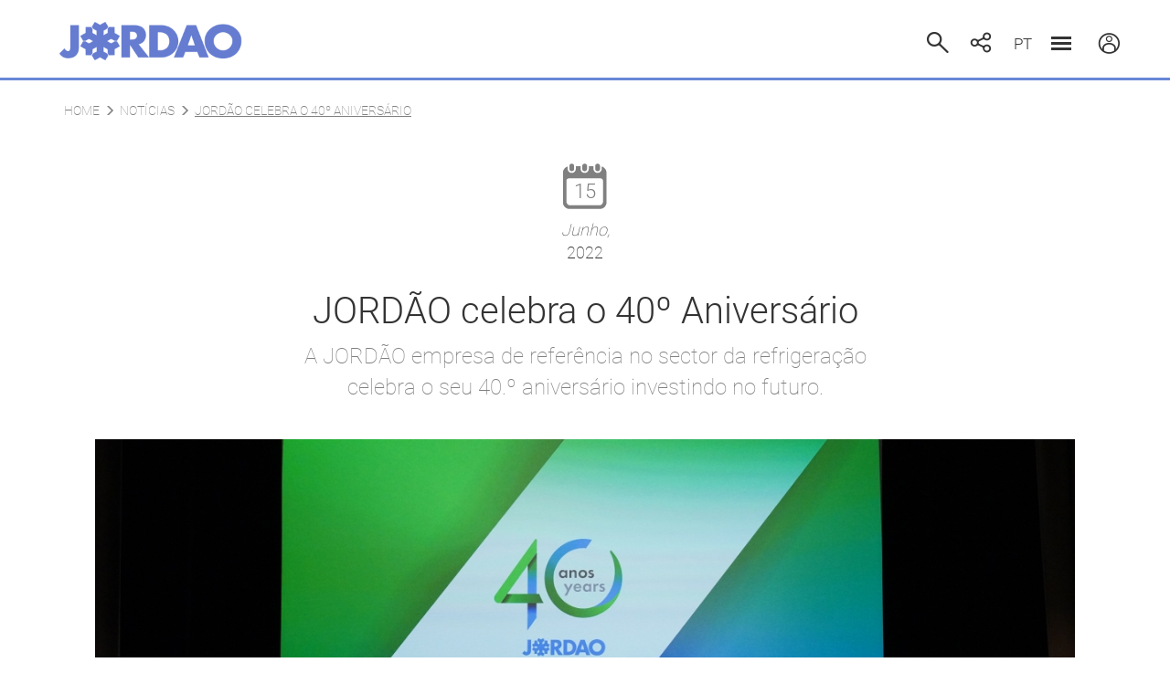

--- FILE ---
content_type: text/html; charset=UTF-8
request_url: https://jordao.com/pt/noticias/noticias-jordao-celebra-o-40-aniversario
body_size: 7572
content:
<!DOCTYPE html><html lang="pt" xml:lang="pt">
<head>
<meta name="og:type" content="website" >
<meta name="og:description" content="JORDÃO celebra o 40º Aniversário" >
<meta name="og:image" content="https://jordao.com/uploads/noticias/big_noticia_1655720867_6423.jpg" >
<meta name="og:image:url" content="https://jordao.com/uploads/noticias/big_noticia_1655720867_6423.jpg" >
<meta name="og:url" content="https://jordao.com/pt/catalogo/noticias-jordao-celebra-o-40-aniversario" >
<meta name="charset" content="UTF-8" >
<meta name="copyright" content="&amp;copy; Goweb 2026" >
<meta name="dcterms.rightsHolder" content="&amp;copy; Goweb" >
<meta name="dcterms.dateCopyrighted" content="2026" >
<meta name="author" content="goweb.pt" >
<meta name="generator" content="GowebSiteManager.com 6" >
<meta name="copyright" content="jordao.com" >
<meta name="keywords" content="vitrines, murais, balcões." >
<meta name="description" content="A JORDÃO é um dos fornecedores líder europeus de soluções de equipamentos de refrigeração personalizados para lojas de pequena, média e de grande dimensão. " ><meta name="viewport" content="width=device-width, initial-scale=1.0" />
<title>JORDÃO celebra o 40º Aniversário</title><link href="https://jordao.com/pt/noticias/noticias-jordao-celebra-o-40-aniversario" rel="canonical" >
<link href="/media/css/noticias.css" media="screen,print" rel="stylesheet" type="text/css" >
<link href="/media/css/catalogo.css" media="screen,print" rel="stylesheet" type="text/css" >
<link href="/media/js/bootstrap-3/dist/css/bootstrap.min.css" media="screen,print" rel="stylesheet" type="text/css" >
<link href="/media/css/lightslider.min.css" media="screen,print" rel="stylesheet" type="text/css" >
<link href="/media/css/custom.css" media="screen,print" rel="stylesheet" type="text/css" >
    <!--Start of Tawk.to Script-->
    <script type="text/javascript">
    var Tawk_API=Tawk_API||{}, Tawk_LoadStart=new Date();
    (function(){
    var s1=document.createElement("script"),s0=document.getElementsByTagName("script")[0];
    s1.async=true;
    s1.src='https://embed.tawk.to/5ca60ccf6bba460528014252/default';
    s1.charset='UTF-8';
    s1.setAttribute('crossorigin','*');
    s0.parentNode.insertBefore(s1,s0);
    })();
    </script>
    <!--End of Tawk.to Script-->

<!-- Google Tag Manager -->
<script>(function(w,d,s,l,i){w[l]=w[l]||[];w[l].push({'gtm.start':
new Date().getTime(),event:'gtm.js'});var f=d.getElementsByTagName(s)[0],
j=d.createElement(s),dl=l!='dataLayer'?'&l='+l:'';j.async=true;j.src=
'https://www.googletagmanager.com/gtm.js?id='+i+dl;f.parentNode.insertBefore(j,f);
})(window,document,'script','dataLayer','GTM-NJZ465C');</script>
<!-- End Google Tag Manager --></head>
<body class="home base">
    <!-- Google Tag Manager (noscript) -->
    <noscript><iframe src="https://www.googletagmanager.com/ns.html?id=GTM-NJZ465C"
    height="0" width="0" style="display:none;visibility:hidden"></iframe></noscript>
    <!-- End Google Tag Manager (noscript) -->
	    <div class="hide">
        <div itemscope itemtype="http://schema.org/Organization">
                            <span itemprop="name">JORDAO</span>
                        
                            <div itemprop="address" itemscope itemtype="http://schema.org/PostalAddress">
                                            <span itemprop="streetAddress">Parque Industrial - Pavilhão E1</span>
                                                                <span itemprop="postalCode">4805-661</span>
                                                                                    <span itemprop="addressRegion">Braga</span>
                                                                <span itemprop="addressLocality">
                            Guimarães, Portugal                        </span>
                                    </div>
                                        <span itemprop="telephone">253470700</span>
                                        <span itemprop="faxNumber">+351 253 470 750</span>
                                        <span itemprop="email">geral@jordao.com</span>
                                                    <span itemprop="brand">JORDAO </span>
                                                    <div itemprop="founder" itemscope itemtype="http://schema.org/Person">
                    <span itemprop="name">José Júlio Jordão</span>
                </div>
                                        <span itemprop="foundingDate">15 de junho de 1982</span>
                                        <div itemprop="foundingLocation" itemscope itemtype="http://schema.org/Place">
                    <span itemprop="name">Guimarães</span>
                </div>
                                                                <span itemprop="url">https://jordao.com</span>
                                        <span itemprop="vatID">501281835</span>
                    </div>
    </div>
	<div class="modal" id="search" tabindex="-1" role="dialog">
		<div class="modal-dialog" role="document">
			<div class="modal-content">
				<form class="search col-xs-10 nopadd sameline" method="post">
					<input type="text" id="palavra" name="palavra" class="form-control" placeholder="Olá, em que o podemos ajudar?"/>
					<button type="submit" class="submit" value="" id="submit" name="submit"></button>
					<div class="msg">
						Insira pelo menos 3 caracteres.					</div>
				</form>
			</div>
		</div>
	</div>

	<div id="sidebar">
		<div class="content">
			<img class="img-responsive logo" title="Jordão" alt="Jordão" src="/media/images/logo-home.png" width="241" height="48">
			<span class="glyphicon glyphicon-remove"></span>
			<div class="login">
									<div class="area text-center">área de cliente</div>
					<form class="text-center" action="/pt/utilizadores/formlogin" method="post" autocomplete="off">
						<div class="col-xs-12 nopadd intro">
							Bem vindo à área de cliente							<br>
							faça login						</div>
						
						<div class="col-xs-12 nopadd form-group">
							<input type="text" class="form-control" placeholder="username" name="username">
						</div>
						<div class="col-xs-12 nopadd form-group">
    						<input type="password" id="login-password-eye" class="form-control" placeholder="password" name="password">
    						<span class="eye"></span>
    					</div>

						<a class="acesso" href="/pt/cms/view/id/57" title="solicite aqui o seu acesso">
							solicite aqui o seu acesso						</a>
						<span class="msgerro"></span>
						<input type="submit" name="submit" value="entrar" />
					</form>
							</div>
			
			<div class="menu">
    			<div class="col-xs-12 menuareas">
						<div class="areas">

    		<div class="title">
    			Áreas de Negócios    		</div>

		<ul class="menu clean">
					<li>
				<a href="/pt/catalogo/area/id/13">
					Cafetaria				</a>
			</li>
					<li>
				<a href="/pt/catalogo/area/id/1">
					Padaria & Pastelaria				</a>
			</li>
					<li>
				<a href="/pt/catalogo/area/id/4">
					Talho & Charcutaria				</a>
			</li>
					<li>
				<a href="/pt/catalogo/area/id/6">
					Supermercado & Lojas de Conveniência				</a>
			</li>
					<li>
				<a href="/pt/catalogo/area/id/10">
					Takeaway				</a>
			</li>
					<li>
				<a href="/pt/catalogo/area/id/3">
					Restauração & Self-Service				</a>
			</li>
					<li>
				<a href="/pt/catalogo/area/id/11">
					Chocolataria				</a>
			</li>
					<li>
				<a href="/pt/catalogo/area/id/2">
					Gelataria				</a>
			</li>
					<li>
				<a href="/pt/catalogo/area/id/12">
					Sushi				</a>
			</li>
					<li>
				<a href="/pt/catalogo/area/id/5">
					Peixaria				</a>
			</li>
					<li>
				<a href="/pt/catalogo/area/id/14">
					Cozinhas Profissionais				</a>
			</li>
				</ul>
	</div>
				</div>
				<div class="col-xs-12 menutipos">
						<div class="tipos">
		<a href="/pt/cms/view/id/4">
    		<div class="title">Modelos</div>
		</a>
		<ul class="menu clean">
							<li>
					<a href="/pt/catalogo/vitrinas-vitrines-expositores-alimentares-horizontais">
						Vitrinas					</a>
				</li>
							<li>
					<a href="/pt/catalogo/murais-expositores-verticais-plug-in-remoto">
						Murais					</a>
				</li>
							<li>
					<a href="/pt/catalogo/semiverticais-grab--go-autosservico-self-service">
						Semiverticais					</a>
				</li>
							<li>
					<a href="/pt/catalogo/ilhas-plug-in-expositores-merchandiser-promocional">
						Ilhas					</a>
				</li>
							<li>
					<a href="/pt/catalogo/armarios-refrigeracao-congelacao-gastronomia-cozinhas-profissionais">
						Armários					</a>
				</li>
							<li>
					<a href="/pt/catalogo/bancadas-refrigeracao-congelacao-gastronomia-cozinhas-profissionais">
						Bancadas					</a>
				</li>
							<li>
					<a href="/pt/catalogo/moveis-bar-mesas-balcoes-servico-profissional">
						Balcões					</a>
				</li>
							<li>
					<a href="/pt/catalogo/outras-solucoes">
						Outras Soluções					</a>
				</li>
							<li>
					<a href="/pt/catalogo/solucoes-inteligentes-jordao-innovcool">
						Soluções Inteligentes					</a>
				</li>
					</ul>
	</div>
				</div>
				<div class="col-xs-12 footerMenu">
						<ul class="menufooter clean">
    		<li>
			<div class="title">
									<a title="Sobre nós" href="/pt/go/sobre-nos-rodape">
						Sobre nós					</a>
							</div>
							<ul class="sub">
									<li>
																					<a title="Timeline" href="/pt/go/timeline">
														Timeline															</a>
																								</li>
									<li>
																					<a title="Sustentabilidade" href="/pt/go/sustentabilidade">
														Sustentabilidade															</a>
																								</li>
									<li>
																					<a title="Projetos" href="/pt/go/co-financiamentos">
														Projetos															</a>
																								</li>
									<li>
																					<a title="Faq's" href="/pt/go/faqs">
														Faq's															</a>
																								</li>
									<li>
																					<a title="Disclaimer" href="/pt/go/sobre-nos-rodapedisclaimer">
														Disclaimer															</a>
																								</li>
									<li>
																					<a title="Livro de Reclamações" href="/pt/go/livro-de-reclamacoes">
														Livro de Reclamações															</a>
																								</li>
									<li>
																					<a title="Canal de denúncia" href="/pt/go/canal-de-denuncia">
														Canal de denúncia															</a>
																								</li>
								</ul>
					</li>
    		<li>
			<div class="title">
									Comunicação							</div>
							<ul class="sub">
									<li>
																					<a title="Notícias" href="/pt/go/noticias">
														Notícias															</a>
																								</li>
									<li>
																					<a title="Feiras & Eventos" href="/pt/go/feiras-e-eventos">
														Feiras & Eventos															</a>
																								</li>
									<li>
																					<a title="Casos de estudo" href="/pt/go/casos-de-estudo">
														Casos de estudo															</a>
																								</li>
									<li>
																					<a title="Revista COOL" href="/pt/go/revista-cool">
														Revista COOL															</a>
																								</li>
								</ul>
					</li>
    		<li>
			<div class="title">
									<a title="Recrutamento" href="/pt/go/recrutamento">
						Recrutamento					</a>
							</div>
					</li>
    		<li>
			<div class="title">
									<a title="Contactos" href="/pt/go/contacto">
						Contactos					</a>
							</div>
					</li>
    	</ul>
				</div>
			</div>
		</div>
	</div>
	
	<div id="content">
		<header id="header">
	<div class="header-in container">
				<div class="logo">
			<a href="/" title="Jordão">
									<img class="img-responsive" title="Jordão" alt="Jordão" src="/media/images/logo.png" width="176" height="36" />
							</a>
		</div>

		<div class="menutop">
    		    <a href="/" title="Início" class="home-link"><span class="home-icon"></span></a>
			<ul class="nav navbar-nav"><li class="item-4 level-0"><a href="/pt/go/expositores-vitrinas-murais-balcoes-armarios-bancadas-ilhas-semiverticais-estantaria">Modelos</a></li><li class="item-5 level-0"><a href="/pt/go/sobre-nos">Sobre nós</a></li><li class="item-26 level-0"><a href="/pt/go/contactos">Contactos</a></li></ul>		</div>
		
		<a class="btn-search" data-toggle="modal" data-target="#search" data-dismiss="modal"><span class="sameline">pesquisar</span><span class="icon"></span></a>
		
		<div class="socials-header">
			<a class="btn-socials"></a>
			<div class="addthis_toolbox">
				<span class="sameline">partilhar</span>
				<a class="addthis_button_facebook"></a>
				<a class="addthis_button_twitter"></a>
				<a class="addthis_button_linkedin"></a>
				<a class="addthis_button_pinterest_share"></a>
				<a class="addthis_button_email"></a>
				<a class="addthis_button_instagram visible-xs"></a>
				<script src="https://s7.addthis.com/js/250/addthis_widget.js#pubid=ra-500efaf17df86aad&amp;async=1"></script>
				<script>
					addthis.init();
				</script>
			</div>
		</div>
		
		<div class="langs sameline">
			<a href="javascript:;" data-toggle="dropdown">
				pt			</a>
			<ul class="dropdown-menu">
				<li><a href="/pt/">PT</a></li>
				<li><a href="/en/">EN</a></li>
				<li><a href="/fr/">FR</a></li>
				<li><a href="/es/">ES</a></li>
			</ul>
		</div>
		
		<div class="sidebaricon btn-aux">
			<div class="spinner diagonal part-1"></div>
			<div class="spinner horizontal"></div>
			<div class="spinner diagonal part-2"></div>
		</div>
		
					<a href="javascript:;" class="btn-login btn-aux"><span class="sameline">área de cliente</span><span class="icon"></span></a>
				<div class="clear"></div>
	</div>
</header>		<div class="clear slide slidetop">
	
	</div>
		<div class="container content clear">
						
						
						
			<div id="detail" class="noticias">
		
			<div class="breadcrumb text-left">
			<a href="/">Home</a><span class="glyphicon glyphicon-menu-right"></span><a href='/pt/noticias/noticias' class='link first'>Notícias</a><span class="glyphicon glyphicon-menu-right"></span><span class="link last">JORDÃO celebra o 40º Aniversário</span>		</div>
		<div class="data text-center">
								<div class="day">15</div>
			<div class="month">junho,</div>
			<div class="year">2022</div>
			</div>
	
	<h1>JORDÃO celebra o 40º Aniversário</h1>
	
			<div class="subtitulo">
			<p>A JORD&Atilde;O empresa de refer&ecirc;ncia no sector da refrigera&ccedil;&atilde;o celebra o seu 40.&ordm; anivers&aacute;rio investindo no futuro.</p>		</div>
	
						 		<div class="slidedetalhe">
							<ul class="content-slider">
																		<li>
								<div class="imagem">
									<img class="img-responsive" src="/uploads/noticias/big_noticia_1655720867_6423.jpg" alt="JORDÃO celebra o 40º Aniversário" title="JORDÃO celebra o 40º Aniversário" width="1820" height="590" />
								</div>
							</li>
																								<li>
								<div class="imagem">
									<img class="img-responsive" src="/uploads/noticias/big_noticia_1655721046_2431.jpg" alt="40º aniversário da JORDÃO. JORDÃO's 40th anniversary" title="40º aniversário da JORDÃO. JORDÃO's 40th anniversary" width="1820" height="590" />
								</div>
							</li>
																								<li>
								<div class="imagem">
									<img class="img-responsive" src="/uploads/noticias/big_noticia_1655721074_1883.jpg" alt="40º aniversário da JORDÃO. JORDÃO's 40th anniversary" title="40º aniversário da JORDÃO. JORDÃO's 40th anniversary" width="1820" height="590" />
								</div>
							</li>
																								<li>
								<div class="imagem">
									<img class="img-responsive" src="/uploads/noticias/big_noticia_1655907094_5422.jpg" alt="40º aniversário da JORDÃO. JORDÃO's 40th anniversary" title="40º aniversário da JORDÃO. JORDÃO's 40th anniversary" width="1820" height="590" />
								</div>
							</li>
																								<li>
								<div class="imagem">
									<img class="img-responsive" src="/uploads/noticias/big_noticia_1655907103_2314.jpg" alt="40º aniversário da JORDÃO. JORDÃO's 40th anniversary" title="40º aniversário da JORDÃO. JORDÃO's 40th anniversary" width="1820" height="590" />
								</div>
							</li>
																								<li>
								<div class="imagem">
									<img class="img-responsive" src="/uploads/noticias/big_noticia_1655907113_5923.jpg" alt="40º aniversário da JORDÃO. JORDÃO's 40th anniversary" title="40º aniversário da JORDÃO. JORDÃO's 40th anniversary" width="1820" height="590" />
								</div>
							</li>
																								<li>
								<div class="imagem">
									<img class="img-responsive" src="/uploads/noticias/big_noticia_1655907125_5096.jpg" alt="40º aniversário da JORDÃO. JORDÃO's 40th anniversary" title="40º aniversário da JORDÃO. JORDÃO's 40th anniversary" width="1820" height="590" />
								</div>
							</li>
																								<li>
								<div class="imagem">
									<img class="img-responsive" src="/uploads/noticias/big_noticia_1655907144_7003.jpg" alt="40º aniversário da JORDÃO. JORDÃO's 40th anniversary" title="40º aniversário da JORDÃO. JORDÃO's 40th anniversary" width="1820" height="590" />
								</div>
							</li>
																								<li>
								<div class="imagem">
									<img class="img-responsive" src="/uploads/noticias/big_noticia_1655907163_6284.jpg" alt="40º aniversário da JORDÃO. JORDÃO's 40th anniversary" title="40º aniversário da JORDÃO. JORDÃO's 40th anniversary" width="1820" height="590" />
								</div>
							</li>
																								<li>
								<div class="imagem">
									<img class="img-responsive" src="/uploads/noticias/big_noticia_1655907179_4749.jpg" alt="40º aniversário da JORDÃO. JORDÃO's 40th anniversary" title="40º aniversário da JORDÃO. JORDÃO's 40th anniversary" width="1820" height="590" />
								</div>
							</li>
																								<li>
								<div class="imagem">
									<img class="img-responsive" src="/uploads/noticias/big_noticia_1655907188_9535.jpg" alt="40º aniversário da JORDÃO. JORDÃO's 40th anniversary" title="40º aniversário da JORDÃO. JORDÃO's 40th anniversary" width="1820" height="590" />
								</div>
							</li>
																								<li>
								<div class="imagem">
									<img class="img-responsive" src="/uploads/noticias/big_noticia_1655907196_8164.jpg" alt="40º aniversário da JORDÃO. JORDÃO's 40th anniversary" title="40º aniversário da JORDÃO. JORDÃO's 40th anniversary" width="1820" height="590" />
								</div>
							</li>
																								<li>
								<div class="imagem">
									<img class="img-responsive" src="/uploads/noticias/big_noticia_1655907207_5886.jpg" alt="40º aniversário da JORDÃO. JORDÃO's 40th anniversary" title="40º aniversário da JORDÃO. JORDÃO's 40th anniversary" width="1820" height="590" />
								</div>
							</li>
																								<li>
								<div class="imagem">
									<img class="img-responsive" src="/uploads/noticias/big_noticia_1655907220_8505.jpg" alt="40º aniversário da JORDÃO. JORDÃO's 40th anniversary" title="40º aniversário da JORDÃO. JORDÃO's 40th anniversary" width="1820" height="590" />
								</div>
							</li>
																								<li>
								<div class="imagem">
									<img class="img-responsive" src="/uploads/noticias/big_noticia_1655907234_2485.jpg" alt="40º aniversário da JORDÃO. JORDÃO's 40th anniversary" title="40º aniversário da JORDÃO. JORDÃO's 40th anniversary" width="1820" height="590" />
								</div>
							</li>
																								<li>
								<div class="imagem">
									<img class="img-responsive" src="/uploads/noticias/big_noticia_1655907257_2058.jpg" alt="40º aniversário da JORDÃO. JORDÃO's 40th anniversary" title="40º aniversário da JORDÃO. JORDÃO's 40th anniversary" width="1820" height="590" />
								</div>
							</li>
																								<li>
								<div class="imagem">
									<img class="img-responsive" src="/uploads/noticias/big_noticia_1655907270_6831.jpg" alt="40º aniversário da JORDÃO. JORDÃO's 40th anniversary" title="40º aniversário da JORDÃO. JORDÃO's 40th anniversary" width="1820" height="590" />
								</div>
							</li>
																								<li>
								<div class="imagem">
									<img class="img-responsive" src="/uploads/noticias/big_noticia_1655907292_7385.jpg" alt="40º aniversário da JORDÃO. JORDÃO's 40th anniversary" title="40º aniversário da JORDÃO. JORDÃO's 40th anniversary" width="1820" height="590" />
								</div>
							</li>
																								<li>
								<div class="imagem">
									<img class="img-responsive" src="/uploads/noticias/big_noticia_1655975633_4188.jpg" alt="40º aniversário da JORDÃO. JORDÃO's 40th anniversary" title="40º aniversário da JORDÃO. JORDÃO's 40th anniversary" width="1820" height="590" />
								</div>
							</li>
															</ul>
				<span class="arrow prev"></span>
				<span class="arrow next"></span>
					</div>
		
	<div class="descricao aux col-xs-12 nopadd">
		A 15 de junho de 1982, iniciava-se em Guimar&atilde;es um novo projeto, pioneiro no sector da refrigera&ccedil;&atilde;o comercial portuguesa. Neste dia, com a liga&ccedil;&atilde;o &agrave; rede el&eacute;trica, deu-se in&iacute;cio &agrave; produ&ccedil;&atilde;o dos primeiros equipamentos JORD&Atilde;O. Jos&eacute; J&uacute;lio Jord&atilde;o punha assim em marcha o seu sonho.<br /><br /><br />Nos &uacute;ltimos 40 anos, a empresa tem colocado a sua experi&ecirc;ncia ao servi&ccedil;o da procura constante de solu&ccedil;&otilde;es inovadoras que conciliem design, alta performance, efici&ecirc;ncia do servi&ccedil;o, baixo consumo de energia e sustentabilidade ambiental. Contribuindo para traduzir as aspira&ccedil;&otilde;es dos retalhistas e das marcas. E para a sucesso do neg&oacute;cio dos seus clientes, atrav&eacute;s da conce&ccedil;&atilde;o de solu&ccedil;&otilde;es que permitem melhorar a efici&ecirc;ncia operacional e a experi&ecirc;ncia de compra, para a aumentar vendas e a fideliza&ccedil;&atilde;o do consumidor.<br /><br /><br />Para celebrar a data, a empresa reuniu os seus parceiros de neg&oacute;cio, num dia de partilha de mem&oacute;rias, de hist&oacute;rias e de emo&ccedil;&otilde;es, mas tamb&eacute;m para lan&ccedil;ar linhas para o futuro. De manh&atilde;, numa visita ao renovado showroom - com uma nova &aacute;rea dedicada &agrave; transforma&ccedil;&atilde;o digital, &agrave; tecnologia, &agrave;s solu&ccedil;&otilde;es inteligentes e &agrave; sustentabilidade ambiental - e &agrave; f&aacute;brica, onde os convidados ficaram a par das mais recentes altera&ccedil;&otilde;es e investimentos da empresa em equipamentos industriais. E depois, &agrave; tarde, no Teatro Jord&atilde;o numa sess&atilde;o que contou com a apresenta&ccedil;&atilde;o da estrat&eacute;gia para os pr&oacute;ximos anos e a atua&ccedil;&atilde;o dos Jovens Cantores de Guimar&atilde;es, alunos da Sociedade Musical de Guimar&atilde;es e de um grupo de Nicolinos. O evento contou com a presen&ccedil;a do Sr. Presidente da C&acirc;mara Municipal de Guimar&atilde;es, Dr. Domingos Bragan&ccedil;a, e o Dr. Ant&oacute;nio Cunha, Presidente da CCDR-N.<br /><br /><br />O 40&ordm; Anivers&aacute;rio da JORD&Atilde;O fica marcado por um forte investimento no futuro. A empresa tem em curso a amplia&ccedil;&atilde;o da sua &aacute;rea produtiva em duas novas unidades, que representam um aumento de 58% face &agrave; &aacute;rea atual.<br /><br /><br />Mas, tamb&eacute;m ao n&iacute;vel da marca h&aacute; altera&ccedil;&otilde;es. Fruto do reconhecimento e notoriedade alcan&ccedil;ados, a empresa adota a nova marca JORDAO, substituindo a anterior JORDAO COOLING SYSTEMS. Mais simples e focada, reflete a rapidez dum mercado em contante evolu&ccedil;&atilde;o.<br /><br /><br />Este dinamismo encontra-se tamb&eacute;m no s&iacute;mbolo do 40 anivers&aacute;rio, onde o azul, tradicionalmente associado &agrave; refrigera&ccedil;&atilde;o, &agrave; tecnologia e &agrave; ind&uacute;stria, se une ao verde da efici&ecirc;ncia energ&eacute;tica e da sustentabilidade.<br /><br /><br /><strong><span style="color: #5887da;">Ontem, hoje, amanh&atilde;,</span> <span style="color: #339966;">estamos prontos para o Futuro!<br /><br /><iframe src="//www.youtube.com/embed/AjR86WTm584" width="1200" height="673" allowfullscreen="allowfullscreen"></iframe><br /><br /><iframe src="//www.youtube.com/embed/rm9oLgsdpOQ" width="1200" height="673" allowfullscreen="allowfullscreen"></iframe><br /></span></strong>	</div>
	
	<div style="clear:both;"></div>
	<script>
		function openFooterSocial(){
			$('.footerSocial > .addthis_toolbox').slideToggle("slow");
		}
	</script>

	<style>
		.footerSocial > .addthis_toolbox{ display: none; max-width: 300px; }
		.footerSocial > .btn-footer-socials{ width: 25px; height: 25px; margin: 0 auto; margin-top: 30px; }

	</style>

            	<div class="footerSocial">
        		<div class="btn-footer-socials" onclick="openFooterSocial()"></div>
        		<div class="btn-footer-text">partilhe este conteúdo nas redes sociais</div>
        		<div class="addthis_toolbox">
        			<a class="addthis_button_facebook"></a>
        			<a class="addthis_button_twitter"></a>
        			<a class="addthis_button_pinterest_share"></a>
        			<a class="addthis_button_linkedin"></a>
        			<a class="addthis_button_email"></a>
        			<script src="https://s7.addthis.com/js/250/addthis_widget.js#pubid=ra-500efaf17df86aad&amp;async=1"></script>
        			<script>
        				addthis.init();
        			</script>
        		</div>
        	</div>
	
	<!--
	<div class="addthis_toolbox col-xs-12">
		<a class="addthis_button_more">partilhar nas redes sociais</a>
	</div>

	<script src="https://s7.addthis.com/js/250/addthis_widget.js#pubid=ra-500efaf17df86aad&amp;async=1"></script>
	<script>
		addthis.init();
	</script>
	-->

		
	<div class="clear"></div>
	
		
</div>
			
						
			<div class="col-xs-12">
				<div class="need-help">
<h4 class="text-center">Precisa de ajuda?</h4>
<div class="display-flex">
<div class="col"><a href="/uploads/rte/precisa-de-ajuda/chat.png"><img title="Contacte-nos" src="/uploads/rte/precisa-de-ajuda/chat.png" alt="Contacte-nos" /></a>&nbsp; &nbsp; &nbsp;<a href="/pt/cms/view/id/26">Fale com os especialistas</a></div>
<div class="col"><a href="/pt/cms/view/id/47"> <img title="Perguntas frequentes" src="/uploads/rte/precisa-de-ajuda/question.png" alt="Perguntas frequentes" /></a>&nbsp; &nbsp;<a href="/pt/cms/view/id/47">Esclare&ccedil;a as suas d&uacute;vidas</a></div>
</div>
</div>			</div>

			<div class="row">
				<div class="col-md-6 col-xs-12" id="social-media">
					<h2 class="footer-subtitulo">Siga-nos nas redes sociais</h2>
					<div id="redes-sociais"><a class="border" href="https://www.facebook.com/JORDAOPT" target="_blank" rel="noopener"><img title="Facebook" src="/uploads/rte/socials/jordao-facebook-icon.png" alt="Facebook" /></a><a class="border" href="https://www.instagram.com/jordao_portugal/" target="_blank" rel="noopener"><img title="Instagram" src="/uploads/rte/socials/instagram.png" alt="Instagram" /></a><a class="border" href="https://www.pinterest.pt/jordaocs/" target="_blank" rel="noopener"><img title="Pinterest" src="/uploads/rte/socials/pinterest.png" alt="Pinterest" /></a><a class="border" href="https://www.youtube.com/channel/UCRJ8ypY3DH1iWzl8zgtmO6g" target="_blank" rel="noopener"><img title="Youtube" src="/uploads/rte/socials/youtube.png" alt="Youtube" /></a><a class="border" href="https://pt.linkedin.com/company/jos-julio-jord-o-lda" target="_blank" rel="noopener"><img title="Linkedin" src="/uploads/rte/socials/linkedin.png" alt="Linkedin" /></a></div>				</div>
				<div class="col-md-6 col-xs-12">
					<h2 class="footer-subtitulo">Receba a nossa newsletter</h2>
					<div class="newsletter">
						<a class="btn-default" href="/pt/newsletter/form">SUBSCREVER NEWSLETTER</a>					</div>
				</div>
			</div>
		</div>
		
		<footer id="footer">
		<div class="footer-top container equal">
		<div class="col col-1">
				<div class="areas">

    		<div class="title">
    			Áreas de Negócios    		</div>

		<ul class="menu clean">
					<li>
				<a href="/pt/catalogo/area/id/13">
					Cafetaria				</a>
			</li>
					<li>
				<a href="/pt/catalogo/area/id/1">
					Padaria & Pastelaria				</a>
			</li>
					<li>
				<a href="/pt/catalogo/area/id/4">
					Talho & Charcutaria				</a>
			</li>
					<li>
				<a href="/pt/catalogo/area/id/6">
					Supermercado & Lojas de Conveniência				</a>
			</li>
					<li>
				<a href="/pt/catalogo/area/id/10">
					Takeaway				</a>
			</li>
					<li>
				<a href="/pt/catalogo/area/id/3">
					Restauração & Self-Service				</a>
			</li>
					<li>
				<a href="/pt/catalogo/area/id/11">
					Chocolataria				</a>
			</li>
					<li>
				<a href="/pt/catalogo/area/id/2">
					Gelataria				</a>
			</li>
					<li>
				<a href="/pt/catalogo/area/id/12">
					Sushi				</a>
			</li>
					<li>
				<a href="/pt/catalogo/area/id/5">
					Peixaria				</a>
			</li>
					<li>
				<a href="/pt/catalogo/area/id/14">
					Cozinhas Profissionais				</a>
			</li>
				</ul>
	</div>
		</div>
		<div class="col col-2">
				<div class="tipos">
		<a href="/pt/cms/view/id/4">
    		<div class="title">Modelos</div>
		</a>
		<ul class="menu clean">
							<li>
					<a href="/pt/catalogo/vitrinas-vitrines-expositores-alimentares-horizontais">
						Vitrinas					</a>
				</li>
							<li>
					<a href="/pt/catalogo/murais-expositores-verticais-plug-in-remoto">
						Murais					</a>
				</li>
							<li>
					<a href="/pt/catalogo/semiverticais-grab--go-autosservico-self-service">
						Semiverticais					</a>
				</li>
							<li>
					<a href="/pt/catalogo/ilhas-plug-in-expositores-merchandiser-promocional">
						Ilhas					</a>
				</li>
							<li>
					<a href="/pt/catalogo/armarios-refrigeracao-congelacao-gastronomia-cozinhas-profissionais">
						Armários					</a>
				</li>
							<li>
					<a href="/pt/catalogo/bancadas-refrigeracao-congelacao-gastronomia-cozinhas-profissionais">
						Bancadas					</a>
				</li>
							<li>
					<a href="/pt/catalogo/moveis-bar-mesas-balcoes-servico-profissional">
						Balcões					</a>
				</li>
							<li>
					<a href="/pt/catalogo/outras-solucoes">
						Outras Soluções					</a>
				</li>
							<li>
					<a href="/pt/catalogo/solucoes-inteligentes-jordao-innovcool">
						Soluções Inteligentes					</a>
				</li>
					</ul>
	</div>
		</div>
		<div class="col col-3">
				<ul class="menufooter clean">
    		<li>
			<div class="title">
									<a title="Sobre nós" href="/pt/go/sobre-nos-rodape">
						Sobre nós					</a>
							</div>
							<ul class="sub">
									<li>
																					<a title="Timeline" href="/pt/go/timeline">
														Timeline															</a>
																								</li>
									<li>
																					<a title="Sustentabilidade" href="/pt/go/sustentabilidade">
														Sustentabilidade															</a>
																								</li>
									<li>
																					<a title="Projetos" href="/pt/go/co-financiamentos">
														Projetos															</a>
																								</li>
									<li>
																					<a title="Faq's" href="/pt/go/faqs">
														Faq's															</a>
																								</li>
									<li>
																					<a title="Disclaimer" href="/pt/go/sobre-nos-rodapedisclaimer">
														Disclaimer															</a>
																								</li>
									<li>
																					<a title="Livro de Reclamações" href="/pt/go/livro-de-reclamacoes">
														Livro de Reclamações															</a>
																								</li>
									<li>
																					<a title="Canal de denúncia" href="/pt/go/canal-de-denuncia">
														Canal de denúncia															</a>
																								</li>
								</ul>
					</li>
    		<li>
			<div class="title">
									Comunicação							</div>
							<ul class="sub">
									<li>
																					<a title="Notícias" href="/pt/noticias/listNews/categoria_id/3">
														Notícias															</a>
																								</li>
									<li>
																					<a title="Feiras & Eventos" href="/pt/go/feiras-e-eventos">
														Feiras & Eventos															</a>
																								</li>
									<li>
																					<a title="Casos de estudo" href="/pt/go/casos-de-estudo">
														Casos de estudo															</a>
																								</li>
									<li>
																					<a title="Revista COOL" href="/pt/go/revista-cool">
														Revista COOL															</a>
																								</li>
								</ul>
					</li>
    		<li>
			<div class="title">
									<a title="Recrutamento" href="/pt/go/recrutamento">
						Recrutamento					</a>
							</div>
					</li>
    		<li>
			<div class="title">
									<a title="Contactos" href="/pt/go/contacto">
						Contactos					</a>
							</div>
					</li>
    	</ul>
		</div>
	</div>
	
	<div class="footer-bottom">
		<div class="logo-footer">
			<div class="container">
				<a href="/" title="Jordão">
					<img class="img-responsive" title="Jordão" alt="Jordão" src="/media/images/logo-footer.png" width="340" height="25" />
				</a>
			</div>
		</div>
		
		<div class="rights">
			<div class="container">
              	
                  <div style="display: flex; justify-content: center" class="col-xs-12 col-md-6">
                    <a href="pt/cms/view/id/415"><img style="margin-bottom: 20px; " src="/media/images/apoios4.png"></a>
                  </div>
                  <div style="display: flex; justify-content: center" class="col-xs-12 col-md-6">
                    <a href="pt/cms/view/id/415"><img style="margin-bottom: 20px; " src="/media/images/apoios5.png"></a>
              	</div>
				<div class="row">
					<div class="col-xs-4">
					</div>
					<div class="col-xs-4 text">
						<div>
							&#169;&#32;Jos&#233; J&#250;lio Jord&#227;o, LDA - TODOS OS DIREITOS RESERVADOS.
						</div>
						<div>
							<a href="/pt/cms/view/id/19">Política de privacidade</a>
						</div>
					</div>
					<div class="col-xs-4 text text-right">
						<span>Powered by </span><a target="_blank" class="goweb" href="http://www.goweb.pt" title="Goweb | Web Design, Web Marketing, Solu&ccedil;&otilde;es Web">goweb.pt</a>
					</div>
				</div>
			</div>
		</div>
		
	</div>
</footer>	</div>
	
	<script src="/media/js/jquery.min.js"></script><script src="/media/js/lightslider.min.js"></script><script src="/media/js/noticias.js"></script><script src="/media/js/jquery.loader.min.js"></script><script src="/media/js/bootstrap-3/dist/js/bootstrap.min.js"></script><script src="/media/js/responsive-img.min.js"></script><script src="/media/js/utils.js"></script><script src="/media/js/custom.js"></script>	
	<!--[if lt IE 9]>
		<script type="text/javascript" src="/media/js/html5shiv.min.js"></script>
		<script type="text/javascript" src="/media/js/respond.min.js"></script>
		<script type="text/javascript" src="/media/js/jquery.placeholder.min.js"></script>
	<![endif]-->
		
<!--
	<div class="modal" id="search" tabindex="-1" role="dialog">
		<div class="modal-dialog" role="document">
			<div class="modal-content">
				<form class="search col-xs-12 nopadd sameline" method="post">
					<input type="text" id="palavra" name="palavra" class="form-control" placeholder="Olá, em que o podemos ajudar?"/>
					<button type="submit" class="submit" value="" id="submit" name="submit"></button>
					<div class="msg">
						Insira pelo menos 3 caracteres.					</div>
				</form>
			</div>
		</div>
	</div>
-->
	
</body>
</html>

--- FILE ---
content_type: text/css
request_url: https://jordao.com/media/css/noticias.css
body_size: 1038
content:
#detail.noticias .data {
	font-size:18px;
	font-weight: 100;
}
#detail.noticias .data > .day {
	background: url('/media/images/sprite-old.png') no-repeat -147px -5px;
	width:48px;
	height:50px;
	text-align:center;
	margin:0 auto;
	padding-top:15px;
	font-weight:bold;
	color:#808080;
	font-size:22px;
	font-weight:300;
}
#detail.noticias .data > .month {
	font-style:italic;
	margin-top:10px;
	text-transform:capitalize;
}
#detail .slidedetalhe .arrow {
	position:absolute;
	top:50%;
	left:0;
	background:url('/media/images/sprite.png') no-repeat -409px -86px;
	width:23px;
	height:21px;
	cursor:pointer;
}
#detail .slidedetalhe {
	position:relative;
	padding:0 34px;
}
#detail .slidedetalhe .next {
	background:url('/media/images/sprite.png') no-repeat -456px -86px;
	left:auto;
	right:0;
}
#detail.noticias .subtitulo {
	width:60%;
	margin:0 auto;
	text-align:center;
	font-size:24px;
	font-weight:100;
	color:#808080;
}
#detail.noticias > .descricao {
	margin-bottom:0;
}
#list.noticias {
	padding-top:0;
}
#list.noticias .item {
	width:31.5%;
	margin-left:2.5%;
	padding:0;
	margin-bottom:65px;
}
#list.noticias .item:nth-child(3n-2) {
	margin-left:0;
}
#list.noticias .item .text {
	text-align:left;
}
#list.noticias .item h2 {
	font-size:21px;
	margin-top:0;
	font-weight: bold;
}
#list.noticias .item .descricao {
	font-size:17px;
	color:#333;
}
#list.noticias .item .categoria {
	font-size:17px;
	color:#808080;
	text-transform:uppercase;
	margin:5px 0;
	font-weight: 100;
}
.news-avisos .title {
	position:relative;
	margin:110px 0 35px;
	text-align:center;
	font-size:33px;
	color:#5a87d9;
}
.news-avisos .title:after {
	content:' ';
	background: url('/media/images/sprite.png') no-repeat -1344px -85px;
	width:51px;
	height:55px;
	position:absolute;
	top:-65px;
	z-index:1;
	left:0;
	right:0;
	margin:auto;
}
.news-avisos .titulo > a {
	color:#333;
	font-size:15px;
	text-decoration:none;
	font-weight: bold;
}
.news-avisos .descricao {
	color:#808080;
	font-size:12px;
	text-decoration:none;
	font-weight: normal;
}
.news-avisos .data {
	font-size:12px;
	font-weight: normal;
}
.news-avisos .readmore {
	color:#5a87d9;
	font-size:17px;
	display:inline-block;
	margin-bottom:15px;
	font-weight: 300;
}
#detail.noticias {
    padding-bottom:0;
}
#detail.noticias .addthis_toolbox {
	margin:60px auto 100px;
}
#detail.noticias > h1 {
	font-weight:300;
	margin:30px 0 10px;
}
#detail.noticias .data {
	margin-top:30px;
}
@media (max-width:1396px) {
	#detail.noticias .addthis_toolbox {
		margin: 30px auto 0;
	}
}
@media (max-width: 1054px) {
	#list.noticias .item h2 {
		font-size:19px;
	}
	#detail.noticias .subtitulo {
		width:90%;
		font-size:18px;
	}
	#detail.noticias > h1 {
		font-size:30px;
	}
}
@media (max-width: 830px) {
	#list.noticias .item {
		width:47.6%;
		margin-left:4%;
		margin-bottom:20px;
	}
	#list.noticias .item:nth-child(2n-1) {
		margin-left:0;
	}
	#list.noticias .list {
		margin-top:65px;
	}
	h1.text-center {
		font-size:27px;
	}
	#detail.noticias > .descricao {
		margin-bottom:30px;
	}
	#detail.noticias .addthis_toolbox {
		margin:20px auto 70px;
	}
}
@media (max-width: 630px) {
	#list.noticias .item {
		width:68%;
		margin-left:0;
		margin-bottom:40px;
	}
	#list.noticias .item .categoria, #list.noticias .item .descricao {
		font-size:16px;
	}
	#detail .slidedetalhe {
		padding:0;
	}
	#detail .slidedetalhe .arrow {
		display:none;
	}
}
@media (max-width: 510px) {
	h1.text-center {
		font-size:22px !important;
	}
	#list.noticias .item {
		width:90%;
	}
	#list.noticias .list {
		margin-top:30px;
	}
	#detail.noticias > h1 {
		font-size:22px;
	}
	#detail.noticias .subtitulo, #detail.noticias > .descricao {
		width:100%;
		font-size:17px;
	}
}
@media (max-width: 450px) {
	#list.noticias .item {
		width:100%;
	}
}

--- FILE ---
content_type: text/css
request_url: https://jordao.com/media/css/catalogo.css
body_size: 1207
content:
#list {
	padding:0 0 50px;
}
#list > img {
	height:auto;
	width:auto;
	margin:0 auto;
	max-width:90px;
	max-height:68px;
}
#list.area > img {
	margin-top:48px;
}
#list.area > img + h1 {
	margin-top:42px;
	font-weight: 300;
}
#list > h1 {
	color:#333;
	font-size:40px;
	text-align:center;
}
#list > .descricao {
	width:65%;
	margin:0 auto;
	text-align:center;
	font-size:24px;
	color:#808080;
	font-weight: 100;
}
#list .breadcrumb {
	margin:0 auto;
	background:transparent;
	font-weight: 300;
}
#list .list {
	margin-top:75px;
	margin-bottom:50px;
}
#list .imagem {
	max-width:100%;
	text-align:center;
	margin:0 auto;
}
#list .item {
	float:left;
	width:31.3%;
	margin-left:3%;
	margin-bottom:50px;
	padding:15px;
}
#list .item .descricao {
	height:50px;
	color:#808080;
	font-size:16px;
	overflow:hidden;
	line-height:25px;
	font-weight:100;
}
#list .item .text {
	text-align:center;
}
#list .item h2 {
	color:#333;
	font-size:26px;
	font-weight:300;
}
#list .item .text > a:hover {
	color:#333;
}
#list .item:nth-child(3n-2) {
    margin-left:0;
    clear:both;
}
.cases-out {
	background:#f0f0f0;
	padding: 30px 0;
}
#detail > h1 {
	font-size:40px;
	color:#333;
	text-align:center;
	font-weight:300;
	margin:40px 0 10px;
}
#detail > h2 {
	font-size:24px;
	font-weight: 100;
	color:#808080;
	margin:0;
	width:32%;
	margin:0 auto;
	text-align:center;
	line-height:32px;
}
#detail > .descricao {
	margin-top:30px;
	font-size:20px;
	margin-bottom:50px;
	color:#808080;
	font-weight: 100;
}
#detail > .descricao.aux {
	text-align:center;
}
#detail > .descricao h3 {
	margin:0;
	color:#303030;
	font-weight:300;
}
#detail > .descricao .versao {
	margin:70px 0 10px;
	font-size:24px;
	color:#808080;
}
#detail .area-download {
	text-align:center;
	font-size:27px;
	color:#808080;
	margin-bottom:20px;
	font-weight: 300;
}
#detail .lnk-file {
	display:inline-block;
	margin-left:30px;
	color:#303030;
	font-size:20px;
	text-decoration:none;
	font-weight:100;
}
#detail .lnk-file .size {
	display:block;
	font-weight:100;
}
#detail .files .lnk-file:first-child {
	margin-left:0;
}
#detail .lnk-file .glyphicon {
	color:#6a86d6;
	font-size:18px;
	margin-right:8px;
}
#detail .addthis_toolbox {
	margin:110px auto 130px;
	text-align:center;
	font-size:17px;
	color:#333;
}
#detail .at-icon-wrapper {
	/*background:transparent url('/media/images/sprite.png') no-repeat -311px -149px !important;*/
	width:30px !important;
	height:30px !important;
	padding:0 !important;
	margin:0 15px;
	position:relative;
	overflow:hidden;
	top:5px;
}
.btn-footer-socials{
	cursor: pointer;
}
#detail .at-icon-wrapper:hover {
	/*background:transparent url('/media/images/sprite.png') no-repeat -311px -85px !important;*/
	width:30px !important;
	height:30px !important;
}
#detail .at-icon-wrapper > svg {
	width:30px !important;
	height:30px !important;
	background: #6a86d6;
}
#detail .addthis_button_more {
	color:#333;
	font-weight:bold;
	position:relative;
	text-decoration:none;
}
#detail > .breadcrumb {
	text-align:left;
	padding-left:0;
}
h1 + .breadcrumb.base {
	display:none;
}
#detail #relacionados-out {
	margin-top: 100px;
}
@media (max-width:1396px) {
	#detail .addthis_toolbox {
		margin:30px auto 10px;
	}
	#detail #relacionados-out {
		margin:90px 0 105px;
	}
}
@media (max-width:1054px) {
	
}
@media (max-width:830px) {
	#list > h1 {
		font-size:27px;
	}
	#list .list {
		text-align:center;
	}
	#list .list .item {
		width:49%;
		margin-left:0;
		clear:none;
		float:none;
		text-align:center;
		display:inline-block;
		vertical-align:top;
	}
	#list > .descricao {
		font-size:19px;
		width:85%;
	}
	.breadcrumb {
		font-size:15px;
	}
	#detail > h1 {
		font-size:34px;
	}
	#detail > h2 {
		font-size:20px;
		width:40%;
	}
	#detail .lnk-file {
		font-size:17px;
		margin-bottom:20px;
		margin-left:20px;
	}
	#detail .addthis_toolbox {
		margin:90px auto 50px;
	}
	#detail {
		padding-bottom:20px;
	}
	#detail #relacionados-out {
		margin:45px 0 115px;
	}
}
@media (max-width:630px) {
	#list .list .item {
		width:100%;
	}
	#list {
		padding:15px 0 50px;
	}
	#detail #relacionados-out {
		margin:0 0 135px;
	}
}
@media (max-width:510px) {
	#list .list .item {
		padding:0;
	}
	#list .item h2 {
		font-size:22px;
	}
	#list > .descricao, #list .item .descricao {
		font-size:13px;
		width:100%;
	}
	#detail > h1 {
		font-size:24px;
	}
	#detail > h2 {
		width:100%;
	}
	#detail #relacionados-out {
		margin:10px 0 130px;
	}
	#relacionados-out > .news-destaques {
		padding-bottom:40px;
	}
}


--- FILE ---
content_type: text/css
request_url: https://jordao.com/media/css/custom.css
body_size: 9700
content:
@font-face {
    font-family: 'Roboto';
    src: url('/media/css/fonts/Roboto-Thin.eot');
    src: url('/media/css/fonts/Roboto-Thin.eot?#iefix') format('embedded-opentype'),
        url('/media/css/fonts/Roboto-Thin.woff2') format('woff2'),
        url('/media/css/fonts/Roboto-Thin.woff') format('woff'),
        url('/media/css/fonts/Roboto-Thin.ttf') format('truetype'),
        url('/media/css/fonts/Roboto-Thin.svg#Roboto-Thin') format('svg');
    font-weight: 100;
    font-style: normal;
	font-display: swap;
}

@font-face {
    font-family: 'Roboto';
    src: url('/media/css/fonts/Roboto-Light.eot');
    src: url('/media/css/fonts/Roboto-Light.eot?#iefix') format('embedded-opentype'),
        url('/media/css/fonts/Roboto-Light.woff2') format('woff2'),
        url('/media/css/fonts/Roboto-Light.woff') format('woff'),
        url('/media/css/fonts/Roboto-Light.ttf') format('truetype'),
        url('/media/css/fonts/Roboto-Light.svg#Roboto-Light') format('svg');
    font-weight: 300;
    font-style: normal;
	font-display: swap;
}

@font-face {
    font-family: 'Roboto';
    src: url('/media/css/fonts/Roboto-Regular.eot');
    src: url('/media/css/fonts/Roboto-Regular.eot?#iefix') format('embedded-opentype'),
        url('/media/css/fonts/Roboto-Regular.woff2') format('woff2'),
        url('/media/css/fonts/Roboto-Regular.woff') format('woff'),
        url('/media/css/fonts/Roboto-Regular.ttf') format('truetype'),
        url('/media/css/fonts/Roboto-Regular.svg#Roboto-Regular') format('svg');
    font-weight: normal;
    font-style: normal;
	font-display: swap;
}

.home-link {
    float: left;
}

.home-icon {
    width: 24px;
    height: 23px;
    display: inline-block;
    margin: 8px 0 0 20px;
}

.desAlt .home-icon {
    background: url('/media/images/sprite.png') no-repeat -1868px -19px;
}

.base .home-icon,
.header-small .home-icon {
    background: url('/media/images/sprite.png') no-repeat -1868px -152px;
}

.base .home-icon:hover,
.header-small .home-icon:hover {
    background: url('/media/images/sprite.png') no-repeat -1868px -85px;
}

/* COOKIES */

#cookies_div {
	background-color: #6886d6;
	color: #fff;
	font-size: 13px;
	padding: 10px;
	text-align: center;
}
#cookies_div a {
    color: #fff;
    margin-left: 10px;
    margin-right: 10px;
}
#cookies_div button {
	background-color: #fff;
    color: #6886d6;
    font-weight: 700;
    border: none;
    border-radius: 8px;
    padding: 3px 13px;   
}

/*  ==================================================================
    FORM
	==================================================================  */
    
.form,
.form__holder,
.form__row,
.form__field,
.form__select,
.form__select-wrapper,
.form__select-holder,
.form__error,
.form__status {
    position: relative;
}

.form.newsletter {
    width: 60%;
}

.form__holder {
    font-size: 0.7em;
    width: 100%;
}

.form__row,
.form__group {
    margin-bottom: 20px;
}

.form__row:last-child,
.form__group:last-child {
    margin-bottom: 0;
}

.form__field,
.form__select {
    background: #e4e4e4;
    border: 1px solid #e4e4e4;
    border-radius: 0;
    font-weight: 100;
}

.form__field {
    padding: 5px 15px;
    width: 100%;
}

.form__select {
    appearance: none;
    padding: 5px 30px 5px 15px;
    width: 100%;
    -webkit-appearance: none;
    -moz-appearance: none;
    -ms-appearance: none;
    -o-appearance: none;
}

.form__select-wrapper {
    display: flex;
    flex-direction: column;
    justify-content: space-between;
}

.form__select-holder:after {
    border: solid #333;
    border-width: 0 3px 3px 0;
    content: '';
    display: inline-block;
    right: 15px;
    padding: 3px;
    position: absolute;
    transform: rotate(45deg);
    top: 8px;
    -webkit-transform: rotate(45deg);
    -moz-transform: rotate(45deg);
    -ms-transform: rotate(45deg);
    -o-transform: rotate(45deg);
}

.form__error {
    color: #f00;
    display: none;
    margin-top: 10px;
}

.form__status {
    color: #f00;
    text-align: center;
}

.btn-default[disabled] {
    background-color: #ccc;
}

.files {
    display: flex;
    flex-direction: column;
    justify-content: center;
}

#detail .lnk-file {
    margin-bottom: 20px;
}

@media only screen and (min-width : 992px) {
    
    .form__select-wrapper {
        flex-direction: row;
    }
    
    .form__select-holder:after {
        top: 12px;
    }
    
    .files {
        flex-direction: row;
    }
    
    #detail .lnk-file {
        margin-bottom: 0;
    }
    
}

#sidebar.login form input:-webkit-autofill,
#sidebar.login form input:-webkit-autofill:hover, 
#sidebar.login form input:-webkit-autofill:focus
textarea:-webkit-autofill,
textarea:-webkit-autofill:hover
textarea:-webkit-autofill:focus,
select:-webkit-autofill,
select:-webkit-autofill:hover,
select:-webkit-autofill:focus {
  -webkit-text-fill-color: #fff !important;
}

html {
	position:relative;
	min-height:100%;
	width:100%;
	margin:0 auto;
}
body {
	font-family:'Roboto', Arial, sans-serif;
	max-width:100%;
	height:100%;
	font-size:24px;
	color:#333;
	overflow-x:hidden;
	margin-bottom: 0 !important;
}
.imagem > img[src^="data:image"],
.lslide .imagem img,
.slide .imagem img {
	width:100%;
	max-width: none !important;
}
.desAlt .cases-out .container {
    width: 100%;
}
#sidebar {
    height:100%;
    position:fixed;
    right:0;
    width:28%;
    right:-28%;
	background:#6886d6;
	opacity:0.6;
	z-index:3;
}
#sidebar > .content {
	height:100%;
	width:100%;
	min-height:200px;
	overflow-y:auto;
	padding:0 15px 15px;
}
.sidebarInner{
    margin:0;
    padding:0;
    border-top:1px solid rgba(255, 255, 255, 0.10);
}
.sidebarInner li{
    list-style:none;
    color:#fff;
    text-transform:uppercase;
    font-weight:300;
    padding:20px;
    cursor:pointer;
    border-bottom:1px solid rgba(255, 255, 255, 0.10);
}
.sidebarInner li span{
    display:block;
	font-size:14px;
    color:rgba(255, 255, 255, 0.50);
}
.sidebarInner li a{
    color:#fff;
    text-transform:uppercase;
    font-weight:300;
    cursor:pointer;
    text-decoration:none;
}
.sidebaricon > .spinner {
    transition:all 0.3s;
    box-sizing:border-box;
    position:absolute;
    height:3px;
    width:100%;
    background-color:#fff;
}
.sidebaricon > .horizontal {
	transition:all 0.3s;
	box-sizing:border-box;
	position:relative;
	float:left;
	margin-top:3px;
}
.sidebaricon > .diagonal.part-1 {
    position:relative;
    transition:all 0.3s;
    box-sizing:border-box;
    float:left;
}
.sidebaricon > .diagonal.part-2 {
    transition:all 0.3s;
    box-sizing:border-box;
    position:relative;
    float:left;
	margin-top:3px;
}

.menu.show-nav + #content .sidebaricon > .horizontal {
    transition:all 0.3s;
    box-sizing:border-box;
    opacity:0;
}
.menu.show-nav + #content .sidebaricon > .diagonal.part-1 {
    transition:all 0.3s;
    box-sizing:border-box;
    transform:rotate(135deg);
    margin-top:8px;
}
.menu.show-nav + #content .sidebaricon > .diagonal.part-2 {
    transition:all 0.3s;
    box-sizing:border-box;
    transform:rotate(-135deg);
    margin-top:-9px;
}
#sidebar .tipos .title,
#sidebar .areas .title {
	margin:38px 0 15px;
	color:#fff;
}
#sidebar .tipos .title a {
    font-size: 18px;
}
#sidebar a:link, #sidebar a:visited, #sidebar a:hover, #sidebar a:active {
	color:#fff;
}
#sidebar .menufooter .title {
	margin-top:10px;
	font-weight:300;
	color:#fff;
}
#sidebar .menufooter > li {
	width:50%;
}
#sidebar .menufooter > li:nth-child(2) {
    float:left;
}
#sidebar .menufooter > li:nth-child(n+3) {
    float:right;
}
#sidebar li > a::before {
	content:'>';
	color:#fff;
	font-size:18px;
	margin-right:5px;
}
#sidebar.show-nav {
	right:0;
	opacity:1;
	-webkit-transition:all 0.8s;
	-moz-transition:all 0.8s;
	transition:all 0.8s;
}
#sidebar.show-nav + #content, #sidebar.show-nav + #footer  {
	margin-left:-13%;
	width: 100%;
	-webkit-transition:all 0.8s;
	-moz-transition:all 0.8s;
	transition:all 0.8s;
}
body.header-small #sidebar.show-nav + #content > #header {
	-webkit-transition:all 0.8s;
	-moz-transition:all 0.8s;
	transition:all 0.8s;
	margin-left:-13%;
}
.base #header .logo img,
.header-small #header .logo img {
    -webkit-transition:all 0.6s;
	-moz-transition:all 0.6s;
	transition:all 0.6s;
}
#sidebar .login form .eye {
	background:url('/media/images/sprite.png') no-repeat -1415px -20px;
	width:16px;
	height:11px;
	position:absolute;
	top:10px;
	right:5px;
}
.hiden {
	display:none;
}
.sameline {
	display:inline-block;
	vertical-align:top;
}
.nopadd {
	padding:0;
}
.clear {
	clear:both;
	float:none !important;
}
.center {
	text-align:center;
}
.center-img {
	margin:0 auto;
}
.equal {
    display:-webkit-box;
	display:-webkit-flex;
	display:-ms-flexbox;
	display:flex;
	flex-wrap:wrap;
	clear:both;
}
.equal > .col {
    display:flex;
    flex-direction:column;
}
*:focus {
	outline:0 !important;
	box-shadow:none !important;
}
.nolink {
	cursor:default;
}
.fleft {
	float:left;
}
.fright {
	float:right;
}
.requiredfields {
    font-size:15px;
	color:#000;
	line-height:40px;
	text-align:left;
}
.effect {
	position:relative;
	display:inline-block !important;
}
.effect::before {
    background-color:#000;
    content:"";
    height:100%;
    left:0;
    position:absolute;
    top:0;
    visibility:hidden;
    width:100%;
	z-index:0;
}
.effect:hover::before {
    opacity:0.05;
    visibility:visible;
}
.text-center {
	text-align:center;
}
iframe {
	max-width:100%;
}
textarea {
	resize:none;
	min-height:120px;
}
h1 {
	margin-top:25px;
}
h1.text-center {
	color:#333;
	font-weight: 300;
	margin-top:45px;
}
#list h2 {
    font-weight: 100;
}
/*
.container {
	max-width:1300px;
    margin:0 auto;
    padding:0 10px;
    width:100%;
}
*/
.content > .container {
	padding-top:80px;
	padding-bottom:40px;
}
#footer {
	position:relative;
	background:#f0f0f0;
	margin-top: 30px;
}
#header {
    font-weight:300;
}
#header .logo {
	position:absolute;
	top:300px;
	left:10px;
	z-index:1;
}
#header .logo .scroll {
	display:none;
}
body.header-small #header .logo .scroll {
	display:block;
}
body.header-small #header .logo {
	top:17px;
}
body.header-small #header .logo .default {
	display:none;
}
.slide.slidetop {
    position:relative;
	z-index:0;
}
.slide.slidetop .lSPager {
	position:absolute;
	bottom:15px;
	left:0;
	right:0;
	margin:0 auto;
}
.slide.slidetop .lSPager.lSpg > li a {
	width:15px;
	height:15px;
	border:2px solid #fff;
	background-color:transparent;
}
.slide.slidetop .lSPager.lSpg > li.active a, .slide.slidetop .lSPager.lSpg > li:hover a {
	background-color:#6886d6;
}
.slide.slidetop iframe {
    width:100%;
}
.modal-open .slidetop::after {
    position:absolute;
    z-index:10;
    content:'';
    top:0;
    width:100%;
    height:100%;
    background:#000;
    opacity:0.5;
}
#header .menutop {
	position:absolute;
	z-index:1;
	top:24px;
	right:32%;
}
#header .menutop a {
	color:#fff;
	font-size:17px;
	padding:0 15px;
	background:transparent;
}
#header .menutop ul {
	background:transparent;
	border:0;
	box-shadow:none;
    text-transform:lowercase;
}
#header .menutop > ul > li > a {
	display:inline-block;
}
#footer > .footer-bottom {
    background:#777;
    position:relative;
    width:100%;
	font-size:11px;
}
#footer .logo-footer {
	background:#6886d6;
}
#footer .logo-footer img {
	margin:27px auto;
	width: auto;
}
#footer .rights {
	background:#777;
	padding:15px 0;
	height:fit-content;
}
#footer .rights .text {
	padding-top:5px;
	color:#fff;
	text-align:center;
}
#footer .rights .text-right {
	font-size:13px;
    text-transform:lowercase;
}
#footer .rights .text-right a, #footer .rights .text a {
	color:#fff;
}
.footer-subtitulo{
	font-size:22px;
    font-weight:300;
	margin-bottom:30px;
}
.news-destaques {
	margin:30px 0 15px;
	position:relative;
}
.news-destaques .descricao > a {
	font-size:21px;
	color:#333;
}
.news-destaques .descricao > .texto {
	font-size:17px;
	font-weight:100;
}
.news-destaques .area {
	font-size:17px;
	color:#808080;
	text-transform:uppercase;
	height:25px;
	line-height:25px;
	overflow:hidden;
	margin-top:20px;
	font-weight: 100;
}
.news-destaques h2 {
	margin:0;
	font-size:26px;
	color:#6886d6;
	font-weight:300;
	margin-bottom:16px;
}
.news-destaques h3 {
	font-size:21px;
	color:#333;
	margin:10px 0;
	font-weight:300;
}
.news-destaques .all a {
	color:#231f20;
	font-size:21px;
	text-transform:lowercase;
	font-weight:300;
}
.destaques.news {
	position:relative;
	z-index:0;
}

.news-destaques .imagem {
	max-width:100%;
	text-align:center;
	margin:0 auto;
}
.content-slider, .content-slider > li, .clean, .clean li {
	margin:0;
	padding:0;
	list-style:none;
	position:relative;
	line-height:20px;
}
.reviews-destaques > .cabecalho {
	text-align:center;
}
.reviews-destaques > .cabecalho > h2 {
	color:#6886d6;
	font-size:29px;
	font-weight:300;
	margin:55px 0 0;
}
.reviews-destaques > .cabecalho .aux {
	font-size:24px;
	font-weight:300;
	color:#808080;
	margin-bottom:18px;
}
.reviews-destaques .lnk-all a {
	margin:15px 0 50px;
	color:#808080;
	font-size:21px;
	display:inline-block;
	font-weight: 100;
}
.reviews-destaques li a {
	cursor:default;
}
.carrossel-out {
	margin:40px 0 25px;
}
.carrossel-out > .title {
	color:#6886d6;
	font-size:29px;
	text-align:center;
	margin-bottom:65px;
	font-weight:300;
}
.carrossel {
	padding:0 80px;
	position:relative;
}
.imagem {
    overflow: hidden;
}
.carrossel .arrow {
	position:absolute;
	right:0;
	z-index:0;
	background:url('/media/images/sprite.png') no-repeat -456px -86px;
	width:23px;
	height:21px;
	top:65px;
	cursor:pointer;
	display:block;
}
.carrossel .next:hover {
	background:url('/media/images/sprite.png') no-repeat -456px -150px;
}
.carrossel .prev {
	background:url('/media/images/sprite.png') no-repeat -409px -86px;
	left:0;
	right:auto;
}
.carrossel .prev:hover {
	background:url('/media/images/sprite.png') no-repeat -409px -150px;
}
.carrossel li.lslide a span {
	display:block;
	margin:0 auto;
	text-align:center;
	width:100%;
	font-size:15px;
	margin-top:25px;
	font-weight:300;
}
.carrossel li.lslide a {
	text-decoration:none;
	display:inline-block;
	padding:15px 0;
	color:#333;
}
.lightSlider {
    overflow: unset;
}
.carrossel li.lslide a:hover,
.carrossel li.lslide a.active {
    -moz-transform:scale(1.08);
	-webkit-transform:scale(1.08);
	transform:scale(1.08);
	color:#6886d6;
}
.footer-top > .col-1 {
	width:34.5%;
}
.footer-top > .col-2 {
	width:23.5%;
}
.footer-top > .col-3 {
	width:42%;
}
#footer ul, #footer li {
	margin:0;
	padding:0;
	list-style:none;
}
#footer li {
	line-height:21px;
}
#footer > .footer-top a, #footer > .footer-top li {
	font-size:13px;
	font-weight:300;
	color:#808080;
	text-transform:lowercase;
	border-bottom:1px solid transparent;
}
#footer .title,#footer .title > a {
	color:#6886d6;
    font-size:19px;
    font-weight:300;
    text-transform:lowercase;
    margin-bottom:2px;
}
#footer > .footer-top a:hover {
	border-bottom:1px solid #6886d6;
	color:#6886d6;
	text-decoration:none;
}
#footer .col-1 .menu > li {
	float:left;
	width:50%;
}
#footer .menufooter {
	text-transform:lowercase;
	text-align:right;
	font-weight:300;
	display: flex;
	justify-content: space-between;
	flex-wrap: wrap;
}
#footer .menufooter > li {
	vertical-align:top;
	font-size:19px;
	color:#808080;
}
#footer .menufooter ul.sub {
	margin-top:10px;
}

.breadcrumb {
	background:transparent;
	margin:15px 0 40px;
	border:0;
	color:#808080;
	font-size:12px;
    text-transform:uppercase;
    font-weight: 100;
}
.breadcrumb a:link, .breadcrumb a:visited, .breadcrumb a:hover, .breadcrumb a:active {
	color:#808080;
	font-size:14px;
	text-transform:uppercase;
}
.breadcrumb .last {
	text-decoration:underline;
	text-transform:uppercase;
	font-size:14px;
}
.breadcrumb .glyphicon {
	margin:0 5px;
}
.img {
	max-width:100%;
	max-height:100%;
	height:auto;
	text-align:center;
	margin:0 auto;
}
.base #header::after {
    margin:0 auto;
    border-bottom:3px solid #6886d6;
    width:100%;
    content:' ';
    position:absolute;
    top:85px;
}
.base #header .logo {
	top:24px;
}
/*
.base #header .menutop, .base #header .logo {
	position:static;
	margin:10px 0 20px;
}
*/
.base #header .menutop {
	position:absolute;
	right:36%;
	z-index:1;
}
#header .header-in {
	position:relative;
	z-index:2;
}
body.header-small #header {
	position:fixed;
	width:100%;
	top:0;
	z-index:2;
	height:85px;
	background:#fff;
	margin:0 auto;
	left:0;
	right:0;
	-webkit-transition:all 0.8s;
	-moz-transition:all 0.8s;
	transition:all 0.8s;
}
body.header-small.home #header {
	border-bottom:3px solid #6886d6;
}
body.header-small.base #header {
	border:0;
}
body.header-small > #sidebar {
	top:0;
}
.base #header .menutop > ul > li > a, body.header-small #header .menutop > ul > li > a {
	color:#333;
	font-size:17px;
	padding:0 15px;
}
.base #header .menutop > ul > li > a:hover, .base #header .menutop > ul > li.selected a {
	color:#6886d6;
	text-decoration:underline;
}
.slidetop .imagem > .descricao {
	position:absolute;
	top:380px;
	left:0;
	right:0;
	margin:auto;
	color:#fff;
	font-size:26px;
	line-height:28px;
	width:100%;
	font-weight: 300;
}
.azulclaro{
	color:#00a6e2;
	font-weight:300;
}
.green{
	color:#abe200;
	font-weight:300;
}
.titulo-descricoes{
	font-size:25px;
    font-weight:300;
    color: #000;
}
.form.view {
	color:#1d1d1d;
	font-size:17px;
}
.form.view .form-group > .form-control, .form.view .chosen-container-single .chosen-single {
	box-shadow:none;
	background:#e4e4e4;
	border:1px solid #e4e4e4;
	font-weight: 100;
}
.form.view input[type="text"]::-webkit-input-placeholder {
	color:#303030;
	opacity:1;
}
.form.view input[type="text"]::-moz-placeholder {
	color:#303030;
	opacity:1;
}
.form.view input[type="text"]:-ms-input-placeholder {
	color:#303030;
	opacity:1;
}
.form.view input[type="text"]:-moz-placeholder {
	color:#303030;
	opacity:1;
}
.form.view textarea::-webkit-input-placeholder {
	color:#303030;
	opacity:1;
}
.form.view textarea::-moz-placeholder {
	color:#303030;
	opacity:1;
}
.form.view textarea:-ms-input-placeholder {
	color:#303030;
	opacity:1;
}
.form.view textarea:-moz-placeholder {
	color:#303030;
	opacity:1;
}
.form.view .typecheckbox.tmp {
	font-size:15px;	
}
.form.view .typecheckbox.tmp > #tmp {
	float:left;
	position:relative;
	top:-30px;
}
.form.view .typecheckbox.tmp > label {
	padding-left:30px;
}
.carroselequipa-out {
	padding:0 60px;
	position:relative;
	margin:80px 0;
}
.carroselequipa-out > .arrow {
	cursor:pointer;
	position:absolute;
	left:0;
	top:40%;
	background:url('/media/images/sprite.png') no-repeat -409px -86px;
	width:23px;
	height:21px;
}
.carroselequipa-out .next {
	background:url('/media/images/sprite.png') no-repeat -456px -86px;
	left:auto;
	right:0;
}
.carroselequipa-out .descricao {
	border-left:2px solid #5786da;
	padding:15px;
	color:#808080;
	margin-top:15px;
}
.carroselequipa-out .descricao > .nome {
	font-size:24px;
	text-transform:uppercase;
	line-height:30px;
	font-weight: 100;
}
.carroselequipa-out .descricao > .departamento {
	font-size:12px;
	font-style:italic;
	font-weight: 300;
}
.carroselequipa-out .descricao > .email {
	font-size:16px;
	color:#808080;
	font-weight: 100;
}
.carroselequipa-out .descricao > .email:hover {
	text-decoration:underline;
}
.reviews > .review {
	margin-bottom:70px;
}
.reviews > .review > .descricao {
	background:#f0f0f0;
	font-size:17px;
	font-family:'Roboto-Regular';
	font-style:italic;
	padding:40px 100px;
}
.reviews > .review > .descricao > div {
	position:relative;
}
.reviews > .review > .descricao .quote-start {
	background:url('/media/images/sprite-old.png') no-repeat -112px -8px;
	width:23px;
	height:17px;
	display:inline-block;
}
.reviews > .review > .descricao .quote-end {
	background:url('/media/images/sprite-old.png') no-repeat -109px -40px;
	width:24px;
	height:17px;
	display:inline-block;
}
.reviews > .review .img {
	margin-bottom:20px;
}
.slidedetalhe {
	margin-top:40px;
}
.slidedetalhe img {
	width:auto;
	height:auto;
	max-width:100%;
	max-height:100%;
	margin:0 auto;
}
.panel-default > .panel-heading, .panel-group .panel {
	background:transparent;
	color:#6886d6;
	border-radius:0;
	border:0;
	box-shadow:none;
	margin-bottom:15px;
}
.panel-default > .panel-heading {
	border-left:2px solid #6886d6;
	padding:0;
}
#accordion .panel-body {
	border:0;
	color:#808080;
	font-size:17px;
	padding:0 15px;
}
#accordion .panel-title  > a:link, #accordion .panel-title  > a:visited, #accordion .panel-title  > a:hover, #accordion .panel-title  > a:active {
	text-decoration:none;
	font-size:22px;
	color:#6886d6;
	display:inline-block;
	width:100%;
	padding:10px 25px 10px 15px;
	position:relative;
}
#accordion .panel-title  > a::after {
	position:absolute;
	content:' ';
	background:url('/media/images/sprite.png') no-repeat -1316px -85px;
	width:10px;
	height:12px;
	right:15px;
	top:15px;
}
#accordion .panel-title  > a.collapsed::after {
	background:url('/media/images/sprite.png') no-repeat -1249px -86px;
}
#accordion .panel-title  > a, #accordion .panel-title  > a:visited {
	background:#f1f6ff;
}
#accordion .panel-title  > a:hover {
	background:#f1f6ff !important;
}
#accordion .panel-title  > a.collapsed {
	background:transparent;
}
.scale:hover {
	-ms-transform:scale(1.08);
	-webkit-transform:scale(1.08);
	transform:scale(1.08);
}
.border, a.border {
	padding-bottom:4px;
}
a.border::after {
	content:'';
    display:block;
    width:0;
    height:2px;
    background:#6991DC;
    transition:width .3s;
}
a.border:hover::after {
	text-decoration:none;
	color:#6991DC;
	width:100%;
	border-bottom:3px solid #6991DC;
}
a:hover, a:visited, a:active {
	color:#6886d6;
}
#footer .menufooter .title a, #footer .menufooter .title {
	font-size:19px;
	font-weight:300;
}
#search.modal.fade .modal-dialog {
	opacity:0;
	transform:translate3d(-100%, 0, 0);
	visibility:visible;
	-webkit-transition:all 0.3s;
	-moz-transition:all 0.3s;
	transition:all 0.3s;
}
#search.modal .modal-content {
    background-color: transparent;
	border:0;
	margin-top: 15px;
	text-align: center;
	box-shadow: none;
}
#search.modal .modal-content .search {
    float: none;
}
#search.modal.fade.in .modal-dialog {
   transform:scale3d(1, 1, 1) translate3d(0, 0px, 0);
   opacity:1;
}
#search .modal-dialog {
	width:42%;
}
#search #palavra {
	padding-right:45px;
	font-size:17px;
	font-weight:300;
	color:#6886d6;
	font-weight:300;
	text-align:center;
	height:48px;
	border-radius:10px;
}
#search #palavra::-webkit-input-placeholder {
	color:#6886d6 !important;
}
#search #palavra::-moz-placeholder {
	color:#6886d6 !important;
}
#search #palavra:-ms-input-placeholder {
	color:#6886d6 !important;
}
#search #palavra:-moz-placeholder {
	color:#6886d6 !important;
}
#search #submit {
	position:absolute;
	top:10px;
	right:15px;
	border:0;
	background:url('/media/images/sprite.png') no-repeat -17px -84px;
	color:#6886d6;
	box-shadow:none;
	padding:0;
	width:32px;
	height:31px;
	padding:8px 10px;
}
#search #submit:hover {
	background:url('/media/images/sprite.png') no-repeat -17px -150px;
}
#header .socials-header {
	position:absolute;
	top:35px;
	right:17%;
}
#header .btn-socials {
	background:url('/media/images/sprite.png') no-repeat -311px -19px;
	width:24px;
	height:23px;
	position:absolute;
	top:0;
	right:0;
	cursor:pointer;
}
#header .btn-socials:hover {
	background:url('/media/images/sprite.png') no-repeat -311px -85px;
}
#header .header-in > .langs {
	position:absolute;
	top:32px;
	right:14%;
	width:22px;
	height:22px;
	display:inline-block;
	font-size:17px;
	color:#fff;
	font-weight:300;
}
#header .header-in > .langs > ul {
	min-width:0;
}
.base #header .header-in > .langs, .base #header .header-in > .langs > a, body.header-small #header .header-in > .langs > a {
	color:#333;
}
#header .header-in > .langs > a:hover {
	color:#6886d6;
}
#header .header-in > .langs > a {
	text-transform:uppercase;
	text-decoration:none;
	font-weight:300;
	color:#fff;
}
.base #header .btn-socials, body.header-small #header .btn-socials, .footerSocial > .btn-footer-socials {
	background:url('/media/images/sprite.png') no-repeat -311px -149px;
}
.btn-footer-text {
    position: relative;
    margin-top: 10px;
    text-align: center;
    font-weight: 100;
}
.base #header .btn-socials:hover, body.header-small #header .btn-socials:hover {
	background:url('/media/images/sprite.png') no-repeat -311px -85px;
}
#header a.btn-login {
	position:absolute;
	top:34px;
	right:0;
	color:#fff;
	font-size:17px;
	cursor:pointer;
}
#header a.btn-login.aux, .header-small #header a.btn-login.aux {
	color:#6886d6;
	font-weight:300;
}
#header a.btn-login .icon {
	background:url('/media/images/sprite.png') no-repeat -352px -20px;
	width:24px;
	height:23px;
	display:inline-block;
	margin:2px 0 0 10px;
}
#header a.btn-login .icon:hover, .login.show-nav + #content #header a.btn-login .icon {
	background:url('/media/images/sprite.png') no-repeat -352px -86px;
}
#header a.btn-login.aux .icon,
.base #header a.btn-login.aux .icon,
.header-small #header a.btn-login.aux .icon {
	background: url('/media/images/sprite.png') no-repeat -352px -86px;
}
.base #header a.btn-login {
	color:#333;
}
#header a.btn-login:hover span, #header a.btn-search:hover, .login.show-nav + #content #header a.btn-login .sameline {
	color:#6886d6;
	text-decoration:underline;
}
.base #header a.btn-login.aux {
	color:#6886d6;
}
.base #header a.btn-login .icon, body.header-small #header a.btn-login .icon {
	background:url('/media/images/sprite.png') no-repeat -352px -150px;
}
#header a.btn-login:hover .icon, body.header-small #header a.btn-login:hover .icon {
	background:url('/media/images/sprite.png') no-repeat -352px -86px;
}
#header a.btn-login.aux span:first-child {
	text-decoration:underline;
}
#header .sidebaricon {
	position:absolute;
	top:40px;
	display:none;
	transition:all 0.3s;
    box-sizing:border-box;
    cursor:pointer;
    height:100%;
    width:100%;
    height:22px;
    width:22px;
	right:4.5%;
	color:#fff;
	cursor:pointer;
	font-size:17px;
}
#header a.btn-search {
	position:absolute;
	top:32px;
	right:20.3%;
	color:#fff;
	cursor:pointer;
	font-size:17px;
}
#header a.btn-search .icon {
	background:url('/media/images/sprite.png') no-repeat -271px -19px;
	width:24px;
	height:23px;
	display:inline-block;
	margin:3px 0 0 20px;
}
#header a.btn-search:hover .icon {
	background:url('/media/images/sprite.png') no-repeat -271px -85px;
}
.base #header a.btn-search .icon, body.header-small #header a.btn-search .icon {
	background:url('/media/images/sprite.png') no-repeat -271px -149px;
}
.base #header a.btn-search:hover .icon, body.header-small #header a.btn-search:hover .icon {
	background:url('/media/images/sprite.png') no-repeat -271px -85px;
}
.base #header a.btn-search, .base #header .sidebaricon, body.header-small #header a.btn-search, body.header-small #header a.btn-login {
	color:#333;
}
.base .sidebaricon .spinner, body.header-small .sidebaricon .spinner {
	background-color:#333;
}
#header a.btn-search:hover .sameline {
	color: #6886d6;
}
#sidebar.login .logo {
    margin:30vh auto 0;
	width:190px;
	height:auto;
}
#sidebar .login input[type="submit"] {
	background:#afc4ec;
	border:0;
	text-align:center;
	width:100%;
	position:absolute;
	bottom:0;
	left:0;
	font-size:23px;
	padding:10px;
	color:#fff;
    font-weight:300;
}
#sidebar .login .logo {
	width:190px;
	height:auto;
}
#sidebar > .content > .menu {
	position:relative;
}
#sidebar .area {
	position:relative;
	right:-28px;
	font-size:15px;
	color:#fff;
    font-weight:300;
}
#sidebar.login .intro {
	font-size:16px;
	margin:40px 0;
	color:#fff;
    text-transform:lowercase;
    font-weight:300;
}
#sidebar.login form {
	width:52%;
	margin:0 auto;
}
#sidebar.login .acesso {
	font-size:13px;
    font-weight:300;
}
#sidebar.login form input {
	border:0;
	background:transparent;
	background-clip:content-box;
	border-bottom:1px solid #fff;
	color:#fff;
	box-shadow:none;
	text-align:center;
    font-weight:300;
}
#sidebar.login form input:-webkit-autofill,
#sidebar.login form input:-webkit-autofill:hover,
#sidebar.login form input:-webkit-autofill:focus,
#sidebar.login form input:-webkit-autofill:active {
	-webkit-animation:autofill 0s forwards;
	animation:autofill 0s forwards;
	box-shadow:none;
}
#sidebar.login form input::-webkit-input-placeholder {
	color:#fff;
}
#sidebar.login form input::-moz-placeholder {
	color:#fff;
}
#sidebar.login form input:-ms-input-placeholder {
	color:#fff;
}
#sidebar.login form input:-moz-placeholder {
	color:#fff;
}
#search #palavra::-webkit-input-placeholder {
	color:#fff;
}
.msgerro {
	width:100%;
	color:#a94442;
	display:block;
	margin-top:20px;
	font-weight:300;
}
#sidebar.login .navbar-nav > li {
	width:100%;
}
#sidebar.menu > .content > .menu a {
	font-size:16px;
	font-weight: 300;
}
#sidebar .glyphicon-remove {
	cursor:pointer;
	position:absolute;
	top:30px;
	right:30px;
	color:#fff;
	z-index:1;
	/*display:none;*/
}
#sidebar .logo {
	margin:20px 0 0px 60px;
	width:180px;
}
#sidebar .tipos .title,
#sidebar .areas .title {
    margin:25px 0 15px;
	font-size:18px;
	font-weight:300;
}
.base .slide.slidetop {
	margin-top:88px;
}
#paginator .paginator {
	text-align:center;
	margin:0 auto;
}
#paginator a {
	color:#808080;
}
#paginator .paginator > * {
	padding:0 5px;
	display:inline-block;
	font-size:22px;
	border:1px solid #6886d6;
	color:#6886d6;
	padding:2px 10px;
	text-decoration:none;
	font-weight: 100;
}
#paginator .current, #paginator a:hover {
	color:#333;
	border:1px solid #fff;
	padding:2px 10px;
	font-weight: 300;
}
form.search .msg {
	position:absolute;
	font-size:17px;
	left:0;
	top:100%;
	display:none;
	padding:5px 15px 5px 40px;
	background:#6886d6;
	border-radius:20px;
	color:#fff;
	margin-top:2px;
	font-weight: 100;
}
.msg::after {
    position:absolute;
    font-family:'Glyphicons Halflings';
    font-size:18px;
    content:"\e086";
    color:#fff;
    left:15px;
    top:5px;
    z-index:10;
}
#header .at-icon-wrapper {
	background-color:transparent !important;
}
.carroselequipa-out li > .image img {
	border-radius:50%;
	overflow:hidden;
}
/*
#header {
    position:fixed;
    top:0;
    z-index:10;
    height:200px;
    background:red;
    left:0;
    right:0;
}
*/
/* SELECTOR DE LÍNGUAS */
#header .header-in > .langs > ul {
    border:none;
    border-left:2px solid #6886d6;
    border-radius:unset;
    font-size:15px;
    -webkit-box-shadow:0 2px 2px rgba(0,0,0,.05);
    box-shadow:0 2px 2px rgba(0,0,0,.05);
}
.dropdown-menu > li > a, .dropdown-menu > li > a:hover {
    padding:12px;
    color:#6886d6;
    font-weight:300;
}
.dropdown-menu > li > a:hover {
    background-color:transparent;
	text-decoration:underline;
}
.img-topo > .imagem > img {
	margin:30px auto 0;
}
.slide.img-topo > .imagem > img {
	margin-top:0;
}
/*
.slide.img-topo.aux > .imagem > img {
	margin-top:48px;
}
*/
#detail .icon-download {
	background:url('/media/images/sprite.png') no-repeat -1168px -85px;
	width:19px;
	height:23px;
	display:inline-block;
	margin-right:8px;
}
.need-help {
	color:#6886d6;
	margin:120px auto 80px;
	width:80%;
}
.need-help h4 {
	font-size:33px;
	color:#333;
	margin-bottom:50px;
	font-weight: 300;
}
.need-help .col {
	display:inline-block;
	vertical-align:top;
	width:32%;
	text-align:center;
	font-weight: 100;
}
/*
.need-help .col a {
	-webkit-animation-duration:1s;
	animation-duration:1s;
	-webkit-animation-fill-mode:both;
	animation-fill-mode: both;
	-webkit-animation-timing-function: ease-in-out;
	animation-timing-function:ease-in-out;
	animation-iteration-count:infinite;
	-webkit-animation-iteration-count:infinite;
	display:inline-block;
}
*/
.need-help .col a:hover {
	animation-name:bounce;
	-moz-animation-name:bounce;
	text-decoration:none;
}
.need-help .col a {
    font-weight: 100;
	text-decoration:none;
}
#redes-sociais {
	margin:10px 0 40px;
	text-align:center;
}
#redes-sociais a {
	margin-left:6.5%;
	display:inline-block;
}
#redes-sociais a:first-child {
	margin-left:0;
}
.newsletter {
	margin-bottom:60px;
	margin: 0 auto;
	text-align:center;
}
.form.view .btn-file {
	background:#6886d6;
	border:1px solid #6886d6;
}
.content > h2.intro {
	color:#808080;
	font-size:24px;
	margin:0 auto;
	width:65%;
	font-weight: 100;
}
.footerSocial {
    margin-bottom: 60px;
}
p,
label {
    font-weight: 100;
}
.h1, .h2, .h3, .h4, .h5, .h6, h1, h2, h3, h4, h5, h6 {
    font-weight: 300;
}
/* designer 04.10.2018 */
.news-destaques {
    margin: 75px 0 15px;
}
.reviews-destaques > .cabecalho > h2 {
    margin: 90px 0 0;
}
.news .content-slider li img {
	border-bottom:4px solid transparent;
}
.news .content-slider li img:hover{
	border-bottom:4px solid #6886d6;
}
.news-destaques h3:hover{
	color: #6886d6;
    text-decoration: underline;
}
#list .item h2:hover {
    color: #6886d6;
    text-decoration: underline;
}
.footer-subtitulo {
    font-size: 22px;
    font-weight: 300;
    margin-bottom: 30px;
    text-align: center;
}
#header .menutop a:hover{
	text-decoration:underline;
}
#header .socials-header > .addthis_toolbox {
	display:none;
	background:#fff;
	border-radius:8px;
	position:relative;
	left:-30px;
	top:-5px;
	font-size:16px;
	color:#6886d6;
	padding:2px 10px 0;
	z-index:10;
}
#header .socials-header > .addthis_toolbox > span {
	position:relative;
	top:2px;
}
#header .socials-header > .addthis_toolbox .at-icon-wrapper {
	background:#6886d6 !important;
	border-radius:2px;
	width:20px !important;
	height:20px !important;
}
#header .socials-header > .addthis_toolbox > .at300b {
	margin:2px 0 2px 5px !important;
	display:inline-block;
}
#header .socials-header > .addthis_toolbox .at-icon {
	width:20px !important;
	height:20px !important;
}
.arrow.bounce-two {
	/*position:absolute;*/
	/*top:90%;*/
	/*left:50%;*/
	/*margin-left:-10px;*/
	margin: 30px auto 0 auto;
	background:url('/media/images/sprite.png') no-repeat -747px -156px;
	width:21px;
	height:23px;
	-moz-animation:bounce 2s infinite;
	-webkit-animation:bounce 2s infinite;
	animation:bounce 2s infinite;
	z-index:1;
	cursor:pointer;
}
.btn-default, a.btn-default {
	width: 100%;
	background:#6886d6;
	border:1px solid #6886d6;
	color:#fff;
	font-size:24px;
	height:45px;
	border-radius:0;
	line-height:45px;
	display:inline-block;
	text-align:center;
	text-decoration:none;
	font-weight: 300;
}
.btn-default:hover, a.btn-default:hover, .btn-default:focus, a.btn-default:focus {
	background:#fff;
	border:1px solid #6886d6;
	color:#6886d6;
}

.carroselequipa-out .descricao {
	padding: 10px !important;
	word-wrap: break-word;
}

#sidebar .menufooter>li {
    width: 100% !important;
}

#sidebar.menu .menufooter .title,
#sidebar.menu .menufooter .title > a {
    font-size: 20px !important;
}

#sidebar .title {
    margin: 25px 0 15px;
}

.menu.clean {
    padding-left: 40px;
}

.fright {
    background-color: #6886d6;
    color: #fff;
}

.area-privada .nav-tabs>li {
    width: 100%;
}

.area-privada .nav-tabs>li,
.area-privada .nav.nav-tabs>li.active a {
    background-color: #6886d6;
}

#sidebar .area{
	 right: -46px;
}


/* Informação de produto */
#info-produto{
	width: 100%;
	border-collapse: collapse;
	font-size: 15px;
	text-align: center;
}
  	
#info-produto td, #info-produto th {
  border: 1px solid #ddd;
  padding: 8px;
  text-align: center;
}

.news-avisos .title h2{
		font-weight: 500;
}

#info-produto tr:nth-child(even){background-color: #f9fbff;}

#info-produto tr:hover {background-color: #ddd;}

#search_result .result {
    background: #f0f0f0;
	border-left:none;
	padding: 7px;
}

#info-produto th {
  padding-top: 12px;
  padding-bottom: 12px;
  text-align: left;
  background-color: #6886d6;
  color: white;
  text-align: center;
}
#sidebar .login input[type="submit"] {
    padding: 15px !important;
}
.btn-default, a.btn-default {
    font-size: 20px;
    max-width: 384px;
}
#footer .menufooter .title a, #footer .menufooter .title{
	font-size: 15px !important;
	
}
#footer .title, #footer .title>a {
    font-size: 15px !important;
}

/* Maf - 30-01 */
#detail .addthis_toolbox {
    margin: 20px auto 20px;
}
.footerSocial > .btn-footer-socials {
    margin-top: 60px !important;
}
#detail.noticias .addthis_toolbox {
    margin: 20px auto 20px;
}

.embed-responsive-16by9
{
	padding-bottom: 36.25%;
}


@keyframes autofill {
	100% {
		background:transparent;
		color:inherit;
    }
}
@-webkit-keyframes autofill {
	100% {
		background:transparent;
        color:inherit;
    }
}
@keyframes bounce {
	0%, 100%, 20%, 50%, 80% {
		-webkit-transform: translateY(0);
		-ms-transform:     translateY(0);
		transform:         translateY(0)
	}
	40% {
		-webkit-transform: translateY(-30px);
		-ms-transform:     translateY(-30px);
		transform:         translateY(-30px)
	}
	60% {
		-webkit-transform: translateY(-15px);
		-ms-transform:     translateY(-15px);
		transform:         translateY(-15px)
	}
}
@keyframes bounce-two {
  0%, 20%, 50%, 80%, 100% {
    -moz-transform: translateY(0);
    -ms-transform: translateY(0);
    -webkit-transform: translateY(0);
    transform: translateY(0);
  }
  40% {
    -moz-transform: translateY(-30px);
    -ms-transform: translateY(-30px);
    -webkit-transform: translateY(-30px);
    transform: translateY(-30px);
  }
  60% {
    -moz-transform: translateY(-15px);
    -ms-transform: translateY(-15px);
    -webkit-transform: translateY(-15px);
    transform: translateY(-15px);
  }
}
@media (max-width: 1800px) {
	#sidebar.show-nav + #content, body.header-small #sidebar.show-nav + #content > #header {
		margin-left:-18%;
	}
}
@media (max-width: 1680px) {
	#sidebar.show-nav + #content, body.header-small #sidebar.show-nav + #content > #header {
		margin-left:-22%;
	}
}
@media (max-width: 1396px) {
	#sidebar {
		width:35.5%;
		right:-35.5%;
	}
	#sidebar.show-nav + #content, body.header-small #sidebar.show-nav + #content > #header {
		margin-left:-35.5%;
	}
	#header .menutop, #header a.btn-login > .sameline, #header a.btn-search > .sameline {
		display:none;
	}
	#header .socials-header {
		right:12%;
	}
	#header a.btn-search {
		right:16%;
	}
	#header .sidebaricon {
		display:block;
	}
	#header .header-in > .langs {
		right:8%;
		top:36px;
	}
	.slidetop .imagem > .descricao {
		top:280px;
	}
	#search .modal-dialog {
		width:61.5%;
	}
	#redes-sociais a {
		margin-left:6%;
	}
	body {
		font-size:20px;
	}
	#header .logo {
		top:195px;
	}
	.destaques.news .arrow.prev {
		left:10px;
		right:auto;
	}
	.destaques.news .arrow.next {
		right:10px;
		left:auto;
	}
}
@media (max-width: 1310px) {

}

.display-flex {
    display: flex;
    flex-direction: column;
    align-items: center;
}

.form__label {
    text-align: left;
}

.display-flex > .col {
    display: flex;
    flex-direction: column;
    align-items: center;
    width: auto !important;
    margin-bottom: 25px;
}

.display-flex > .col > img {
    margin-bottom: 5px;
}

#footer > .footer-top {
	padding-top:25px;
	padding-bottom:25px;
}

#header .logo img {
	width:115px;
}

header .menu-area-privada {
    margin-top: 78px;
}

@media only screen and (min-width : 768px) {
    
    .display-flex {
        display: flex;
        flex-direction: row;
        justify-content: space-around;
    }
    
    .display-flex > .col {
        margin: 0;
        flex-direction: row;
    }
    
    .display-flex > .col > img {
        margin-bottom: 0;
    }
    
    .base #header .logo img {
    	width:200px;
    }
    
    #header .logo img {
    	width:300px;
    }
    
    .header-small #header .logo img {
        width: 150px;
        position: relative;
        top: 10px;
    }
}

@media only screen and (min-width : 831px) {
    
    header .menu-area-privada {
        margin-top: 88px;
    }
    
}

@media only screen and (min-width : 992px) {
    
    header .menu-area-privada {
        margin-top: 88px;
    }
    
}

@media (max-width: 1054px) {
	#header .logo {
		top:140px;
	}
	.slidetop .imagem > .descricao {
		top:205px;
		font-size:20px;
		line-height:24px;
	}
	.footer-top > .col {
		width:50%;
		margin-bottom:30px;
	}
	.footer-top > .col-3 {
		width:100%;
	}
	body {
		margin-bottom:700px;
	}
	#footer .menufooter > li {
		text-align:justify;
	}
	#footer .rights {
		height:auto;
	}
	#footer .rights .col-xs-4 {
		width:100%;
	}
	#footer > .footer-bottom {
		max-height:none;
	}
	#footer > .footer-bottom {
		max-height:none;
	}
	#footer .rights .col-xs-4 {
		width:100%;
		text-align:center;
		margin:0 auto;
		float:none;
	}
	#footer .rights .col-xs-4 img {
		margin:0 auto;
		text-align:center;
		margin:15px auto;
	}
	#sidebar {
		width:47%;
		right:-47%;
	}
	#sidebar.show-nav + #content, body.header-small #sidebar.show-nav + #content > #header {
		margin-left:-47%;
	}
}
@media (max-width: 991px) {
    div#social-media{
        text-align:center;
    }
}
@media (max-width: 830px) {
	.carrossel {
		padding:0 15px;
	}
	.news-destaques .arrow {
		display:block;
	}
	#header a.btn-login {
		right:10px;
	}
	.news-destaques .all {
		display:none;
	}
	.news-destaques h2 {
		font-size:20px;
	}
	.news-destaques > .col-xs-6 {
		width:100%;
	}
	.slidetop .imagem > .descricao {
		top:52%;
		font-size:16px;
	}
	#header a.btn-login {
		top:20px;
	}
	#header a.btn-login {
		top:25px;
		right:15px;
	}
	#header .sidebaricon {
		top:30px;
		right:8%;
	}
	#header .header-in > .langs {
		right:14%;
		top:25px;
	}
	#header .socials-header {
		right:20%;
		top:28px;
	}
	#header a.btn-search {
		right:26%;
		top:25px;
	}
	#header .logo {
		/*width:200px;*/
		top:80px;
	}
	.base #header .logo {
		width:180px;
	}
	.base #header::after {
		top:75px;
	}
	.base .slide.slidetop {
		margin-top:78px;
	}
	.base #header .logo {
		top:20px;
	}
	.carroselequipa-out {
		padding:0 115px;
		margin:50px 0;
	}
	.carroselequipa-out > .arrow {
		top:38%;
	}
	.carroselequipa-out > .prev {
		background:url('/media/images/sprite.png') no-repeat -1270px -86px;
		width:12px;
		height:10px;
	}
	.carroselequipa-out > .next {
		background:url('/media/images/sprite.png') no-repeat -1294px -86px;
		width:12px;
		height:10px;
	}
	.reviews > .review > .descricao .quote-start,
	.reviews > .review > .descricao .quote-end {
		display:none;
	}
	.reviews > .review > .descricao {
		padding:40px 25px;
	}
	#search .modal-dialog {
		width:59.3%;
	}
	.need-help {
		width:100%;
		font-size:18px;
	}
	.need-help > h4 {
		font-size:29px;
	}
	.footer-subtitulo {
		margin-left:auto;
		text-align:center;
	}
	.content > h2.intro {
		font-size:19px;
		width:85%;
	}
	body {
		font-size:16px;
	}
	#sidebar {
		width:62%;
		right:-62%;
	}
	#sidebar.show-nav + #content, body.header-small #sidebar.show-nav + #content > #header {
		margin-left:-62%;
	}
}
@media (max-width: 630px) {
    header .menu-area-privada {
        margin-top: 78px;
    }
	body {
		margin-bottom:700px;
	}
	.footer-top > .col {
		width:100%;
	}
	#footer .col-1 .menu > li {
		width:33.3%;
	}
	.footer-top > .col-2 {
		width:33.3%;
	}
	.footer-top > .col-3 {
		width:66.6%;
	}
	#footer .menufooter > li {
		width:50%;
		margin-bottom:25px;
	}
	.news-destaques {
		margin:30px 18% 15px;
		padding-bottom:20px;
		text-align:center;
	}
	.news-destaques .news .arrow {
		top:35%;
	}
	.slidetop .imagem > .descricao {
		top:58%;
	}
	.slidetop .imagem > .descricao > div {
		width:100%;
	}
	#header .logo {
		top:80px;
	}
	#header .sidebaricon {
		right:11%;
	}
	#header .header-in > .langs {
		right:18%;
	}
	#header .socials-header {
		right:25%;
	}
	#header a.btn-search {
		right:32%;
	}
	.carrossel-out {
		margin:25px 0 15px;
	}
	.carrossel-out > .title {
		margin-bottom:45px;
		font-size:20px;
	}
	.carroselequipa-out {
		padding:0 40px;
	}
	.carroselequipa-out .descricao > .nome {
		font-size:21px;
	}
	.carroselequipa-out .descricao > .email {
		font-size:14px;
	}
	.form.view form > .form-group {
		width:100%;
	}
	#search .modal-dialog {
		width:70%;
	}
	#search #palavra {
		height:38px;
	}
	#search #submit {
		top:8px;
		right:10px;
		background: url('/media/images/sprite.png') no-repeat -271px -85px;
		width:24px;
		height:23px;
	}
	#search #submit:hover {
		background:url('/media/images/sprite.png') no-repeat -271px -149px;
	}
	form.search .msg {
		font-size: 14px;
	}
	#search #palavra {
		font-size:16px;
	}
	.need-help .col {
		width:100%;
		margin-bottom:25px;
	}
	.need-help {
		margin:90px 0;
	}
	body.header-small #header {
		height:75px;
	}
	#sidebar.login .logo {
		margin:20vh auto 0;
	}
	#sidebar.login form {
		width:90%;
		margin-bottom:80px;
	}
/*
	.home #header .logo {
		width:180px;
	}
*/  
	#sidebar .menufooter > li {
		width:100%;
	}
	.btn-default, a.btn-default {
		font-size:16px;
	}
}
@media (max-width: 510px) {
    header .menu-area-privada {
        margin-top: 58px;
    }
	#footer .col-1 .menu > li {
		width:50%;
	}
	body {
		margin-bottom:930px;
	}
	.footer-top > .col-2, .footer-top > .col-3 {
		width:100%;
	}
	.news-destaques {
		margin:30px 0 15px;
		text-align:center;
	}
	.slidetop .imagem > .descricao {
		display:none;
	}
	#header .logo {
		top:15px;
	}
	#header .sidebaricon {
		right:14%;
	}
	#header .header-in > .langs {
		right:24%;
	}
	#header .socials-header {
		right:33%;
	}
	#header a.btn-search {
		right:42%;
	}
	h1.text-center {
		font-size:22px;
	}
	.base #header::after {
		top:55px;
	}
	body.header-small #header {
		height:55px;
	}
	.base #header .logo {
		width:125px;
		top:17px;
	}
	.base .slide.slidetop {
		margin-top:58px;
	}
	#header .header-in > .langs {
		
	}
	#header a.btn-login {
		top:17px;
	}
	#header .socials-header {
		right:125px;
		top:20px;
	}
	#header a.btn-search {
		right:160px;
		top:15px;
	}
	#header .sidebaricon {
		top:22px;
		right:55px;
	}
	#header .header-in > .langs {
		right:19%;
		top:18px;
		right:90px;
	}
	.carroselequipa-out {
		padding:0 55px;
	}
	.reviews > .review > .descricao {
		padding:25px 15px;
	}
	#search .modal-dialog {
		width:100%;
	}
	#search #palavra {
		font-size:14px;
	}
	#redes-sociais a {
		margin-left:3%;
	}
	.lslide img {
    	margin: 0 auto;
	}
	.content > h2.intro {
		font-size:16px;
	}
	#sidebar {
		width:80%;
		right:-80%;
	}
	#sidebar.show-nav + #content, body.header-small #sidebar.show-nav + #content > #header {
		margin-left:-80%;
	}
	
	.slidetop .content-slider li img,
	.slidetop .imagem img,
	.img-banner .imagem img,
	.js-replaceBanner img {
        max-width: none;
        width: 200% !important;
        transform: translateX(-25%);
        -webkit-transform: translateX(-25%);
        -moz-transform: translateX(-25%);
        -ms-transform: translateX(-25%);
        -o-transform: translateX(-25%);
    }

	.embed-responsive-16by9
    {
    	padding-bottom: 70.25%;
    }
	

}
@media (max-width: 380px) {
	.base #header .logo {
		width:115px;
		left:5px;
	}
	#sidebar .glyphicon-remove {
		display:block;
	}
	#sidebar .logo {
		margin:40px 0 0;
	}
}

#header .socials-header>.addthis_toolbox {
    left: 5px;
    padding: 2px 5px 0;
    top: 25px;
}

.hovered {
    display: none;
    position: absolute;
    z-index: 2;
}

.img__hover:hover .hovered {
    display: block;
}

.carrossel li.lslide a {
    display: flex;
    flex-wrap: wrap;
    justify-content: center;
}

.destaques.news .arrow,
.carrossel .arrow,
.relSlider .arrow {
    background: #fff;
    width: auto;
    height: auto;
    position: absolute;
    cursor: pointer;
    z-index: 1;
    color: #6886d6;
    padding: 5px;
    border: 1px solid #6886d6;
    border-radius: 100%;
    top: 27%;
    font-size: 14px;
    display: inline;
}

.relSlider .arrow {
    top: 50%;
}

.destaques.news .arrow:hover,
.carrossel .arrow:hover,
.relSlider .arrow:hover {
    background: #fff;
}

.destaques.news .arrow.next,
.carrossel .arrow.next {
    right: 10px;
}

.relSlider .arrow.next {
    right: 0;
}

.destaques.news .arrow.prev,
.carrossel .arrow.prev {
    left: 10px;
}

.relSlider .arrow.prev {
    left: 0;
}

.relSlider {
    position: relative;
}

.arrow.bounce-two {
    margin: 30px auto 0 auto;
    background: url(/media/images/sprite.png) no-repeat -750px -163px;
    background-size: inherit;
    width: 16px;
    height: 18px;
    -moz-animation: bounce 2s infinite;
    -webkit-animation: bounce 2s infinite;
    animation: bounce 2s infinite;
    z-index: 1;
    cursor: pointer;
}

.destaques.news {
    margin-bottom: 15px;
}

@media (max-width: 510px) {
    #sidebar {
        width: 100%;
        right: -100%;
    }
}

.sidebar__close {
    color: #fff;
    cursor: pointer;
    font-size: 1.5em;
    left: 30px;
    position: absolute;
    text-transform: uppercase;
    top: 30px;
}

.news-destaques .area.-alt {
    font-size: 12px;
}

.username {
    width: 100%;
}

.eye {
    cursor: pointer;
}

#search #palavra:focus::-webkit-input-placeholder {
   color:transparent !important;
}

#search #palavra:focus:-moz-placeholder { /* Firefox 18- */
   color:transparent !important; 
}

#search #palavra:focus::-moz-placeholder {  /* Firefox 19+ */
   color:transparent !important; 
}

#search #palavra:focus:-ms-input-placeholder {  
   color:transparent !important;
}

.need-help .col a:hover { text-decoration: underline; }

.form.view input[type="submit"] {
    max-width: 100%;
    font-weight: 300;
}

#detail .at-icon-wrapper {
    margin: 0;
}

@media (max-width: 767px) {
    .visible-xs {
        display: inline-block !important;
    }
}

#header .socials-header>.addthis_toolbox>.at300b {
    margin: 0 !important;
}

#header .socials-header>.addthis_toolbox>span {
    margin-right: 3px;
}

.carrossel .lslide img {
    width: 60px;
    height: 60px;
}

--- FILE ---
content_type: application/javascript
request_url: https://jordao.com/media/js/noticias.js
body_size: 273
content:
jQuery(document).ready(function($) {
	
	function slidedetalhe() {
		if($('.slidedetalhe ul').length) {
			var slidedetalhe = $('.slidedetalhe ul').lightSlider({
				item: 1,
				mode:'slide',
				auto:true,
				pager:false,
				adaptiveHeight:true,
				slideMargin:0,
				pause:6000,
			});
			
			$('.slidedetalhe .prev').on('click', function () {
				slidedetalhe.goToPrevSlide();
			});
			$('.slidedetalhe .next').on('click', function () {
				slidedetalhe.goToNextSlide();
			});
		}
	}
	
	slidedetalhe();
	
});


--- FILE ---
content_type: application/javascript
request_url: https://jordao.com/media/js/jquery.loader.min.js
body_size: 639
content:
(function(e){"use strict";var t=function(e,t){for(var n in t)e=e.replace(new RegExp("{"+n+"}","g"),t[n]);return e},n=function(){var n={className:"loader",tpl:'<div class="{className} hide"><div class="{className}-load"></div><div class="{className}-overlay"></div></div>',delay:200,loader:!0,overlay:!0,onHide:function(){},onShow:function(){}},r=function(r){return this.each(function(){n=e.extend({},n,r);var i=e(this),s;i.append(t(n.tpl,n));s=e("> ."+n.className,i);n.overlay&&s.addClass("overlay");n.loader&&e("."+n.className+"-load",s).on("click",function(){i.loader("hide",n.onHide)})})},i=function(t){n=e.extend({},n,t);var i=this,s=e(i),o=e("> ."+n.className+":first",s);if(!o.length){r.call(i,t);o=e("> ."+n.className+":first",s)}o.fadeIn(n.delay,function(){o.removeClass("hide");n.onShow(n)})},s=function(t){n=e.extend({},n,{onHide:t});var r=this,i=e(r),s=e("> ."+n.className+":first",i);s.length&&s.fadeOut(n.delay,function(){s.addClass("hide");n.onHide(n)})};return{init:r,show:i,hide:s}};e.fn.loader=function(t){e.data(this,"loader")||e.data(this,"loader",new n(this,t));var r=e.data(this,"loader");if(r[t])return r[t].apply(this,Array.prototype.slice.call(arguments,1));if(typeof t=="object"||!t)return r.init.apply(this,arguments);e.error('Method "'+arguments[0]+'" does not exist in $.loader plugin!')}})(jQuery);